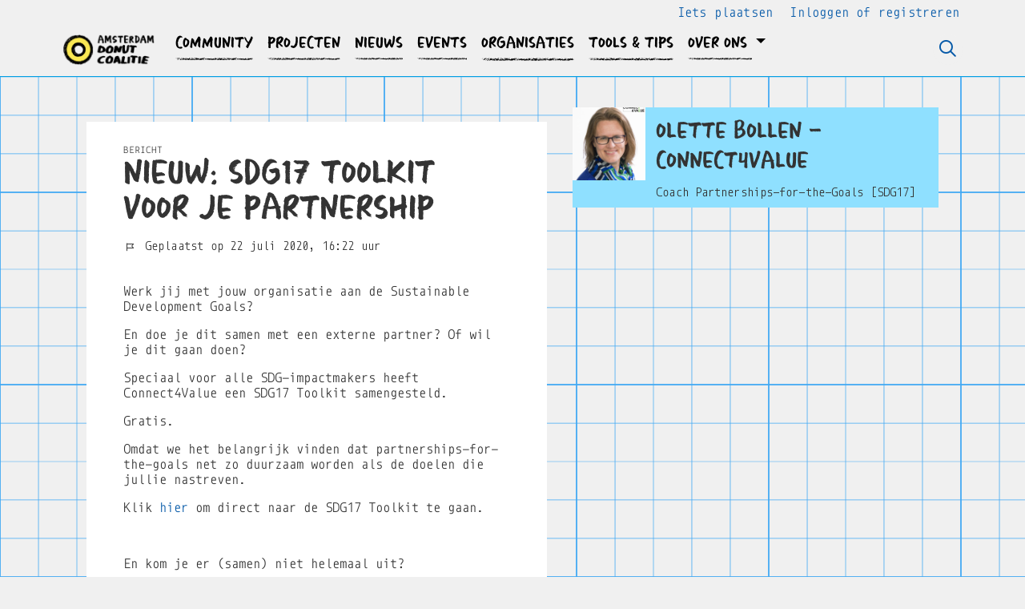

--- FILE ---
content_type: text/html;charset=utf-8
request_url: https://amsterdamdonutcoalitie.nl/message/48379/nieuw--sdg17-toolkit-voor-je-partnership
body_size: 5213
content:
	




	

 
			

 
<!DOCTYPE html> 



<html  lang="nl">
	<head>
								<title>NIEUW: SDG17 TOOLKIT VOOR JE PARTNERSHIP - Amsterdam Donut Coalitie</title>
		<meta charset="utf-8"> 
		<meta http-equiv="X-UA-Compatible" content="IE=edge"> 
		<meta name="viewport" content="width=device-width, initial-scale=1">
		

		
								
				
	

		
<meta property="og:title" content="NIEUW: SDG17 TOOLKIT VOOR JE PARTNERSHIP" />
<meta name="twitter:title" content="NIEUW: SDG17 TOOLKIT VOOR JE PARTNERSHIP" />
<meta property="og:site_name" content="amsterdamdonutcoalitie.nl" />
<meta property="og:type" content="article" />
<meta name="twitter:card" content="summary"/>
	<meta property="og:description" content="Amsterdam Donut Coalitie " />   
	<meta name="description" content="Amsterdam Donut Coalitie " />
	<meta name="keywords" content="amsterdamdonutcoalitie" />
	<meta property="og:image" content="https://amsterdamdonutcoalitie.nl/blobs/gebiedsplatform/98889/2021/28/amsterdamdonutcoalitie_logo_1.png" />
		    <meta property="og:image:width" content="266" />
	    <meta property="og:image:height" content="92" />
	
   <meta property="og:url" content="https://amsterdamdonutcoalitie.nl/message/48379/nieuw--sdg17-toolkit-voor-je-partnership"/>


		
		


	 		<link rel="icon" sizes="32x32" href="/networks/amsterdamdonutcoalitie/favicon/favicon32.png?v=6">
 	 	 		<link rel="icon" sizes="16x16" href="/networks/amsterdamdonutcoalitie/favicon/favicon16.png?v=6">
 	 	 		<link rel="apple-touch-icon" sizes="192x192" href="/networks/amsterdamdonutcoalitie/favicon/favicon.png?v=6">
 		<link rel="icon" sizes="192x192" href="/networks/amsterdamdonutcoalitie/favicon/favicon.png?v=6">
 	  	 		<link rel="icon" sizes="16x16" href="/networks/amsterdamdonutcoalitie/favicon/favicon16.png?v=6">
 	 	 		<link rel="icon" sizes="32x32" href="/networks/amsterdamdonutcoalitie/favicon/favicon32.png?v=6">
 	 			
					
				
					
				
				 		 <link rel="stylesheet" type="text/css" href="/web/css/generated.min.css?modified=1761252027524">
 <link rel="stylesheet" type="text/css" href="/networks/amsterdamdonutcoalitie/css/style.css?modified=1757779406000">
 <link rel="stylesheet" type="text/css" href="/webresources/font_awesome/fontawesome-pro-6.6.0-web/css/all.min.css">
 <link rel="stylesheet" type="text/css" href="/web/css/icon_input.css?modified=1712655743000">
	
						
		<script src="/webresources/5.0/js/cx.js?v=1"></script>
				
		
		
		
		
		
		 		 					
				
  <script src="/web/unitgroot/dialog/js/comment.js?modified=1756241100000"></script>
  <script src="/webresources/bootstrap/bootstrap-5.3.3/dist/js/bootstrap.bundle.min.js"></script>
  <script src="/web/js/ajax.js?modified=1755092862000"></script>
  <script src="/web/js/topmenu.js?modified=1759315745000"></script>
  <script src="/web/js/imageModal.js?modified=1758051526418"></script>
  <script src="/web/js/scrollToHash.js?modified=1755099891000"></script>
  <script src="/web/js/fontSize.js?modified=1755100479000"></script>
  <script src="/snippets/checkboxgroup.js?modified=1756243839000"></script>
  <script src="/web/save-the-planet/save-the-planet-button.js?modified=1757106683000"></script>
  <script src="/web/js/searchbox.js?modified=1755122241000"></script>
		
		<script>
			document.ready(function() {
				document.body.on("loadReplace.cx.ajax", function(){
					sessionStorage.setItem(window.location.pathname, $('.go_content-wrapper')[0].innerHTML);
				});
				storedPage = sessionStorage.getItem(window.location.pathname);
				if (storedPage) {
					var template = document.createElement('template'); // used to get elements from HTML string 
					template.innerHTML = storedPage;
					document.querySelector('.go_content-wrapper').innerHTML = template.content;
					template.remove();
				}
			});
		</script>
		
							
 



<script>
	var _paq = window._paq || [];
		
				_paq.push(["setDocumentTitle", document.domain + "/" + document.title]);
	_paq.push(['trackPageView']);
	_paq.push(['enableLinkTracking']);
	(function() {
		var u="https://analytics.crossmarx.nl/";
		_paq.push(['setTrackerUrl', u+'matomo.php']);
		_paq.push(['setSiteId', '3']);
		
						
		var d=document, g=d.createElement('script'), s=d.getElementsByTagName('script')[0];
		g.type='text/javascript'; g.async=true; g.defer=true; g.src=u+'matomo.js'; s.parentNode.insertBefore(g,s);
	})();
</script>

<noscript>
				<img src="https://analytics.crossmarx.nl/analytics/matomo/matomo.php?idsite=3&rec=1&url=https://amsterdamdonutcoalitie.nl/message/48379/nieuw--sdg17-toolkit-voor-je-partnership" style="border:0;" alt="" />
	</noscript>				
								<style>
			.cx_node .btn {
				display: inline-block;
			}
			.cx_btn-insertNodeAbove,
			.cx_btn-insertNodeBelow ,
			.cx_btn-insertChildNode {
				height: 25px!important;
			}
			
		</style>
	</head>

			
		
	
	<body class="" style="">
		
				<style>
			.go_skiplink {
				position: absolute;
				top: -10000px;
				left: 10px;
				z-index: 1000000;
			}
			.go_skiplink:focus {
				top: 10px;
			}
		</style>
		<a href="#go_content-wrapper" class="go_skiplink btn btn-lg btn-dark">
							Ga naar inhoud
					</a>
		
						
				
						
				
				<div class="go_pageWrapper group" cx-module="pagewrapper">
													

	
			
	
	
		
	 

<div class="top-wrapper go_no-hero fixed-top ">

	
	
		
			<nav class="go_topmenu">
			<div class="container-xl">
								
													



											<a class="go_topmenu-button go_topmenu-Iets_plaatsen" href="/plaatsen">Iets plaatsen</a>
																															<a class="go_topmenu-button go_topmenu-Inloggen_of_registreren" href="/aanmelden">Inloggen of registreren</a>
																		</div>
		</nav><!-- topmenu nav -->
	
		
		<nav class="navbar navbar-default navbar-expand-md hoofdmenu cx_menu go_hoofdmenu" cx-module="menu"> 		<div class="container-xl cx_menu-container">
																							<a class="navbar-brand cx_navbar-brand-logo go_logo" href="/">
					<img alt="Ga naar de homepage van Amsterdam Donut Coalitie" src="/blobs/gebiedsplatform/w250h250/98691/2021/28/amsterdamdonutcoalitie_logo_1.png" style="height:40.0px; width:116px; max-width:116px; overflow:hidden;">
				</a>
			
			<div class="ml-start d-flex d-md-none">
													<a href="#" class="go_open-search go_open-search-mobile open navbar-form" data-bs-toggle='tooltip' data-bs-placement="bottom" title="Waar ben je naar op zoek?">
						<i class="fa go_icon" aria-hidden="true"></i>
						<span class="sr-only">Zoeken</span>	
					</a>
								
								<button class="navbar-toggler" type="button" data-bs-toggle="collapse" data-bs-target="#go_hoofdmenu-nav" aria-controls="go_hoofdmenu-nav" aria-expanded="false" aria-label="Toggle navigation">
					<span class="navbar-toggler-icon"></span>
				</button>
			</div>
			
						
																			
				 																						
																				
				 																						
																				
				 																						
																				
				 																						
																				
				 																						
																				
				 																						
															 					
				 																						
									
																																					
			<div id="go_hoofdmenu-nav" class="navbar-collapse collapse">
				<ul class="navbar-nav">
					
					
	
		 									
		 		
		<li class=" nav-item cx_nav-item">
															
									<a class=" nav-link" role="button" href="/personen">
						
						<span class="cx_btn-label">Community</span>
											</a>
									</li>
	 									
		 		
		<li class=" nav-item cx_nav-item">
															
									<a class=" nav-link" role="button" href="/projecten">
						
						<span class="cx_btn-label">Projecten</span>
											</a>
									</li>
	 									
		 		
		<li class=" nav-item cx_nav-item">
															
									<a class=" nav-link" role="button" href="/berichten">
						
						<span class="cx_btn-label">Nieuws </span>
											</a>
									</li>
	 									
		 		
		<li class=" nav-item cx_nav-item">
															
									<a class=" nav-link" role="button" href="/activiteiten">
						
						<span class="cx_btn-label">Events </span>
											</a>
									</li>
	 									
		 		
		<li class=" nav-item cx_nav-item">
															
									<a class=" nav-link" role="button" href="/organisaties">
						
						<span class="cx_btn-label">Organisaties</span>
											</a>
									</li>
	 									
		 		
		<li class=" nav-item cx_nav-item">
															
									<a class=" nav-link" role="button" href="/tools-en-tips">
						
						<span class="cx_btn-label">Tools & Tips</span>
											</a>
									</li>
	 									
		 		
		<li class=" nav-item cx_nav-item dropdown">
							<a href="#" class=" nav-link dropdown-toggle" data-bs-toggle="dropdown" aria-haspopup="true" aria-expanded="false" role="button">
					 
					<span class="cx_btn-label">Over ons </span>
									</a> 
				<ul class="dropdown-menu">
						 									
		 		
		<li class="">
															
									<a class=" dropdown-item" role="button" href="/webpagina/1044">
						
						<span class="cx_btn-label">Over de Amsterdam Donut Coalitie </span>
											</a>
									</li>
	 									
		 		
		<li class="">
															
									<a class=" dropdown-item" role="button" href="/in-de-pers">
						
						<span class="cx_btn-label">In de pers</span>
											</a>
									</li>
	 									
		 		
		<li class="">
															
									<a class=" dropdown-item" role="button" href="/contact">
						
						<span class="cx_btn-label">Contact</span>
											</a>
									</li>
	 									
		 		
		<li class="">
															
									<a class=" dropdown-item" role="button" href="/FAQ">
						
						<span class="cx_btn-label">FAQ</span>
											</a>
									</li>
					</ul>
					</li>
	


				</ul>
			</div>
			
						
			<div class="ml-start d-none d-md-block">
				
								
													<a href="#" class="go_open-search open navbar-form float-start" data-bs-toggle='tooltip' data-bs-placement="bottom" title="Waar ben je naar op zoek?">
						<i class="fa go_icon" aria-hidden="true"></i>
						<span class="sr-only">Zoeken</span>	
					</a>
							</div>
			
		</div>
			</nav><!--einde hoofdmenu--> 
				<div class="container-fluid go_search-wrapper d-none">
			<div class="container">
				<i class="fa go_icon" aria-hidden="true"></i> 
				<form class="navbar-form " id="go_search-window" method="get" action="/zoeken"> 
															<div class="go_searchBar-wrapper">
						<label class="go_searchBar">
							<input id="go_search-input" type="text" placeholder="voer een zoekterm in" name="key"></input>
							<button type="submit" value="zoek">
																<i class="far fa-search"></i>
							</button>
						</label>
					</div>
				</form>
			</div>
		</div>
	</div>


							<div class="go_content-wrapper" id="go_content-wrapper">	
	
					
								 					
				<div class="content ">
					 															<!-- 2 -->
										
					
					
																<div class="container-xl cx_content cx_content-lg" cx-module="contentwrapper">
	<div class='cx_content-inner'>
		


<!-- allow roaming: false --> 

					
	


	









	

	<div class="go_sub-navigation-wrapper group">
																							
		
				
		
						
		



 

	 
				
				
		
						
			</div>
	
			
	
	


				
	
<div class="go_wall go_wall-wrapper go_wall-message">
	<div class="go_wall-card-container">
			<div class="card go_card go_wall-card">
		<article class="go_wall-card-content">
			<header class="go_wall-card-header">
				
									<div class="go_wall-card-category">
	 Bericht

</div>
					<h1>NIEUW: SDG17 TOOLKIT VOOR JE PARTNERSHIP</h1>
										<div class="go_card-meta-wrapper">
						
		<div class="go_card-meta-line">
			<i class="fa fa-flag-alt fa-1x"  aria-hidden="true"></i>
		<span>Geplaatst op 22 juli 2020, 16:22 uur</span>
	</div>
					</div>
							</header>
			<section class="go_wall-card-main-module-wrapper">
																											</section>
			<section class="go_wall-card-main-module-wrapper">
					<div class="go_wall-card-module">
		<div class="go_property">
					<p>Werk jij met jouw organisatie aan de Sustainable Development Goals?</p>
<p>En doe je dit samen met een externe partner? Of wil je dit gaan doen?</p>
<p>Speciaal voor alle SDG-impactmakers heeft Connect4Value een SDG17 Toolkit samengesteld.</p>
<p>Gratis.</p>
<p>Omdat we het belangrijk vinden dat partnerships-for-the-goals net zo duurzaam worden als de doelen die jullie nastreven.</p>
<p>Klik <a href="https://www.connect4value.nl/onze-diensten/online-tools/sdg17-toolkit/" target="_blank" rel="noopener">hier</a> om direct naar de SDG17 Toolkit te gaan.</p>
<p> </p>
<p>En kom je er (samen) niet helemaal uit?</p>
<p>Meld je dan aan voor een workshop of training.</p>
<p>Hierin gaan we met een van de tools aan de slag en kun je vragen stellen over jouw specifieke situatie.</p>
<p>Meer informatie of aanmelden kun je <a href="https://www.connect4value.nl/onze-diensten/training/workshop/" target="_blank" rel="noopener">hier</a>.</p>
		</div>
	</div>

			</section>
			<section class="go_wall-card-main-module-wrapper">
				
				
	

	
	
	

	<div class="go_main-image-wrapper">
					<div class="go_wall-card-module">
	<a href="#" class="go_main-image cx_open-image-modal" data-imageThumb="true" data-imageUrl="/engine/download/blob/gebiedsplatform/w1920h1024/99120/2020/30/SDG17_Toolkit3.png?app=gebiedsplatform&class=11482&id=11816&field=99120" >
				
									
					
			
			
			
				 <picture>
			<source media="(min-width:992px)" srcset="/engine/download/blob/gebiedsplatform/w602/99120/2020/30/SDG17_Toolkit3.png?app=gebiedsplatform&class=11482&id=11816&field=99120">

				<source media="(min-width:768px)" srcset="/engine/download/blob/gebiedsplatform/w540/99120/2020/30/SDG17_Toolkit3.png?app=gebiedsplatform&class=11482&id=11816&field=99120">

				<source media="(min-width:576px)" srcset="/engine/download/blob/gebiedsplatform/w540/99120/2020/30/SDG17_Toolkit3.png?app=gebiedsplatform&class=11482&id=11816&field=99120">

				<source media="(min-width:1px)" srcset="/engine/download/blob/gebiedsplatform/w350/99120/2020/30/SDG17_Toolkit3.png?app=gebiedsplatform&class=11482&id=11816&field=99120">

				<img src="/engine/download/blob/gebiedsplatform/99120/2020/30/SDG17_Toolkit3.png?app=gebiedsplatform&class=11482&id=11816&field=99120" alt="Illustration" loading="lazy"/>
	</picture>
	</a>
			<div>
			&nbsp; 		</div>
	</div>	
		</div>
								
				

		
																			</section>
			<footer class="go_contact-wrapper">
										<div class="go_card-meta-line">
			<i class="fa fa-globe fa-1x"  aria-hidden="true"></i>
		<span><a href='https://www.connect4value.nl' target='_blank'>https://www.connect4value.nl</a></span>
	</div>

							</footer>
		</article>
	</div>
	
			<div class="go_share-wrapper">
	Deel dit: 
		<a href="http://www.facebook.com/sharer.php?u=https://amsterdamdonutcoalitie.nl/message/48379/nieuw--sdg17-toolkit-voor-je-partnership" target="_blank" style="color:#4267B2;color:#555;">
		<i class="fab fa-facebook-square fa-2x" aria-hidden="true"></i>
		<span class="sr-only">Deel dit op Facebook</span>
	</a>
	<a href="https://x.com/intent/tweet?url=https://amsterdamdonutcoalitie.nl/message/48379/nieuw--sdg17-toolkit-voor-je-partnership" target="_blank" style="color:#1DA1F2;color:#555">
		<i class="fab fa-twitter-square fa-2x" aria-hidden="true"></i>
		<span class="sr-only">Deel dit op X</span>
	</a>
	<a href="https://www.linkedin.com/shareArticle?url=https://amsterdamdonutcoalitie.nl/message/48379/nieuw--sdg17-toolkit-voor-je-partnership" target="_blank" style="color:#0a66c2;color:#555">
		<i class="fab fa-linkedin fa-2x" aria-hidden="true"></i>
		<span class="sr-only">Deel dit op Linkedin</span>
	</a>
	<a href="https://api.whatsapp.com/send?text=https://amsterdamdonutcoalitie.nl/message/48379/nieuw--sdg17-toolkit-voor-je-partnership" target="_blank" style="color:#25d366;color:#555">
		<i class="fab fa-whatsapp-square fa-2x" aria-hidden="true"></i>
		<span class="sr-only">Deel dit op Whatsapp</span>
	</a>
</div>

	
			






   


	
	

	

<div id="comments" class="card go_card go_comments-wrapper">
				<div class="go_wall-module-title">
		Nog geen reacties
			</div>
	 				<div class="go_comment-link-wrapper">
			
			<a href="/web/unitgroot/dialog/aanmelden.vm">Wil je reageren? Meld je dan aan.</a>
		</div>
	</div>
	
	</div>
			<div class="go_wall-relations-wrapper">
						
							

	

				
		 
 
 
 
 
 
 
 
 
 
 
 
 
 
 
 
 
 
															<h2 class="go_network-category-title">
				Afzender
			</h2>
					
			










	



	
	



	


		



					
						
						
															
			
			



			
	



	

	






		





 
















	<div id="cxs_1" class="row cx_paragraph cx_grid-row cx_paragraph-wrapper go_network-category-wrapper" >		
		<div class="cx_grid-col" >
						 			
					





 
















	<div id="cxs_2" class="row cx_grid-row cx_paragraph-wrapper" >		
		<div class="cx_grid-col" >
						 						<a class="card cx_paragraph cx_card go_card go_card-no-border go_card-person ---$nextCheckDate" href="/engine?service=classmanager:9308&cmd=open&id=67628&source=recordmanager:9329/48379" >
					   				
				<div class="card-body">
			
					


<div class="cx_template cx_template-image-left">
							<div class="cx_template-image-wrapper">
		<picture>
										<img src="/blobs/gebiedsplatform/w388h388-cropped/72130/2020/40/foto_-vierkant_-verkleind___logo2.png" alt="" loading="lazy">
					</picture>
	</div>

				
			<div class="cx_template-content-wrapper">
						<div class="go_card-title-wrapper">
			Olette Bollen - Connect4Value
					</div>
					
		
								
			<div class="go_card-line1">Coach Partnerships-for-the-Goals [SDG17]</div>
			
		
		</div>
		
	</div> 

	
		</div>
	
		</a>
	
			 		
					</div>
	</div>

 

		

					</div>
	</div>


							
		
		
		
	
		
	
		</div>
	</div>

	</div>
</div> 
									</div> 			</div> 			
			
	


 	
<div class="container">
	<div class="row yellow nieuwsbrief-banner">
		<div class="col-xs col-lg-4 nieuwsbrief-form-wrapper">
			<h2>NIEUWSBRIEF</h2>
			<form action="/form/newsletter/submitStep1.vm">
				<input type="text" name="email" placeholder="jouw email">
			</form>
		</div>
		<div class="col-xs col-lg-6 nieuwsbrief-link-wrapper">
			<a href="/FAQ">Faq</a> |
			<a href="/contact">Contact</a> |
			<a href="/privacy-local">Privacy Statement</a> |
			<a href="/huisregels">Huisregels</a>
		</div>
		<div class="col-xs col-lg-2 socials-wrapper">
			<a href="https://www.instagram.com/amsterdamdonutcoalitie/" target="_blank"><i class="fab fa-instagram"></i></a>
			<a href="https://www.linkedin.com/company/amsterdam-donut-coalitie/?viewAsMember=true" target="_blank"><i class="fab fa-linkedin-in"></i></a>
					</div>
	</div>
</div>			
		</div> 		
							<div class="go_overlay-search d-none"></div><!-- overlay -->
				
		
			</body>
</html>



--- FILE ---
content_type: text/css
request_url: https://amsterdamdonutcoalitie.nl/networks/amsterdamdonutcoalitie/css/style.css?modified=1757779406000
body_size: 6132
content:
/*@import url('https://fonts.googleapis.com/css?family=Muli:300,400,700&display=swap');
@import url('https://fonts.googleapis.com/css?family=Lato:900&display=swap');*/

@font-face {
font-family: 'Ann Marker';
font-style: normal;
font-weight: normal;
src: local('/networks/amsterdamdonutcoalitie/fonts/Ann_Marker'), url('/networks/amsterdamdonutcoalitie/fonts/Ann_Marker.ttf') format('woff');
}

@font-face {
font-family: 'Big Fat Marker';
font-style: normal;
font-weight: normal;
src: local('/networks/amsterdamdonutcoalitie/fonts/Big_Fat_Marker'), url('/networks/amsterdamdonutcoalitie/fonts/Big_Fat_Marker.ttf') format('woff');
}

/*@font-face {
font-family: 'DonutMarker';
font-style: normal;
font-weight: normal;
src: local('/networks/amsterdamdonutcoalitie/fonts/Spydole-Llvn'), url('/networks/amsterdamdonutcoalitie/fonts/Spydole-Llvn.ttf') format('woff');
}  

*/

@font-face {
font-family: 'Monoid Bold';
font-style: normal;
font-weight: normal;
src: local('/networks/amsterdamdonutcoalitie/fonts/Monoid-Bold'), url('/networks/amsterdamdonutcoalitie/fonts/Monoid-Bold.ttf') format('woff');
}

@font-face {
font-family: 'Monoid';
font-style: normal;
font-weight: normal;
src: local('/networks/amsterdamdonutcoalitie/fonts/Monoid-Regular'), url('/networks/amsterdamdonutcoalitie/fonts/Monoid-Regular.ttf') format('woff');
}

@font-face {
font-family: 'DonutMarker';
font-style: normal;
font-weight: normal;
src: local('/networks/amsterdamdonutcoalitie/fonts/DonutMarker'), url('/networks/amsterdamdonutcoalitie/fonts/DonutMarker.otf') format('woff');
}


body {
	font-family: 'Monoid', sans-serif;	
	/*background-image: url("/networks/amsterdamdonutcoalitie/images/adc-bg.svg");*/
	background-image: url("/networks/amsterdamdonutcoalitie/images/adc-bg-v2.svg");
	background-repeat: repeat;
	background-size: 240px 240px;
	background-color: #f0f0f0;
	font-size: .8rem;
	/*background-attachment: fixed;*/
}

.strip-name-wrapper{
		font-family: 'Monoid', sans-serif;	
}

.content{
	font-size: 13px;
	}
	
h1, h3, h4, h6, .go_row-title, .netwerktitel, .go_section-title{
	font-family: 'Big Fat Marker', sans-serif;
	font-weight: 900;
	}

h1{
	line-height: 1.8em;
	font-size: 2.2em;
	}

button.navbar-toggler{
	outline : 0 ;
	}

.adc_row-with-padding a{
	text-decoration: underline;
	}
	
.go_list-header{
	border-radius: 0;
	position: relative;
	margin-bottom: 2rem;
	}

.go_list-header-text-wrapper{
	background-color:#fae853;
	padding: .7rem 1rem 0 1rem;
	width: 50%;
	display: table;
	z-index: 100;
	position: absolute;
	bottom: 1.5rem;
	right: 1.5rem;
	font-size: 92%;
	/*line-height: 136%;*/
	}

.go_page-project .go_list-header-text-wrapper{
	width: 30%;
	}
	
.go_list-header-text-wrapper .btn-primary{
	margin: 0 0 .9rem 0;
	float: left !important;
	}

.go_list-header-text-wrapper p{
	margin-bottom: .5rem;
	}

.go_list-header-text-wrapper h1{
	font-size: 1.7rem;
	margin-bottom: 0.3em;
	}

.go_content-header p{
	margin-bottom: 0;
	}

.go_content-header .go_list-header .go_gebiedsplan-btn{
	float:left !important;
	}

.go_content-header .go_list-header h1{
	margin-bottom: 1rem;
	}

.go_hoofdmenu-offset .go_logo, .go_pageWrapper:not(.pageWrapperLargeLogo) .go_logo, .cx_nav_collapsed .go_logo{
	border: none;
	}

.cx_menu{
	border-bottom: none;
	}

.navbar-default .navbar-brand:hover, .navbar-default .navbar-brand:focus, .navbar-default .navbar-brand:active{
	background: transparent;
	}
	
.go_block-title{
	line-height: 2.5rem;
	font-size: 1.25rem;
	}
	
.go_row-title{
	font-size: 1.33rem;
	}

.go_row{
	padding: 47px 0 0 0;
	}

.adc_row-with-padding{
	margin-bottom: 1.5rem;
	padding-top: 1.4rem;
	}

.adc_row-with-padding .go_row-title{
	text-align: left !important;
	position: relative;
	margin-bottom: 2.1rem;
	}

.adc_row-with-padding .go_row-title:after{
	position: absolute;
	content:"";
	bottom: -1.3rem;
	left: 0;
	width: 100%;
	height: 6px;
	background-image:url("/networks/amsterdamdonutcoalitie/images/header-card-underline.svg");
	background-repeat: repeat-x;
	}
	
.go_strip:hover{
	box-shadow: none;
	background-color:#fae853;
	}
	
.go_section-title{
	text-align: left !important;
	margin: 1rem 0 2rem;
	}

/* faq */

.cx_grid-row-equalHeight > .cx_card{
	height: 100%;
	}
	
.go_faq{
	background-color: transparent;
	border: none;
	}
	
.card-header:first-child{
	border-radius: 0;
	}

.card-header{
	background-color: white;
}

.card-header:hover{
	background-color: #fae853;
}

.cx_card.cx_card-collapse{
	border-radius: 0;
	border: none;
	}
	
.yellow{
	background-color:#fae853;
	}

.blue{
	background-color: #8fe0ff;
	}

.go_card .card-body:hover{
	/*background-color: #fae853;*/
	}

.go_card.go_card-person .cx_template-image-top{
	margin-top: 0;
	}
	
.go_card h2, .go_strip h5, .go_card-small h2,  .go_go-section-faq h2, .nieuwsbrief-banner h2, .go_card-title-wrapper {
	font-family: 'DonutMarker';
	font-size: 1.9rem;
	line-height: 1.9rem;
	font-weight: 500;
	position: relative;
	padding-bottom: .8rem;
	margin-bottom: .8rem;
	margin-top: 0;
	}

.go_card .go_source-name-wrapper{
	font-family: 'DonutMarker';
	font-size: 1rem;
	}

.go_card .cx_template-image-wrapper img{
	border-radius: 0;
	}
	
.go_row.Events .go_card-activity-wrapper .go_card-meta-wrapper{
	margin-bottom: 0;
	}

.go_card-meta-line{
	line-height: 1.4rem;
}

.adc_field-tools h2{
	font-family: 'DonutMarker';
	font-size: 3.2rem;
	line-height: 2.8rem;
	}

.adc_join h2{
	font-family: 'DonutMarker';
	font-size: 4.2rem;
	line-height: 3.2rem;
	}

.go_card h2:after, .go_strip h5:after{
	position: absolute;
	content:"";
	bottom: -1px;
	left: -7px;
	width: 100%;
	height: 4px;
	background-image:url("/networks/amsterdamdonutcoalitie/images/header-card-underline.svg");
	background-size: cover;
	}

.go_card.go_card-person .cx_template-image-top .cx_template-image-wrapper img, .go_card-with-border img{
	border-radius: 0;
	width: 100%
	}

.row .go_card:nth-child(5n){
	margin-top: .34rem;
	margin-bottom: -.03rem;
	}

.card-body .fa{
	margin-right: 0;
	}

.go_card.card, .go_card-small.card{
	border-radius: 0;
	}

/*.go_card-small.card{
	border: 1px solid #333;
	}
*/	

.go_card-small.card:hover{
	background-color:#fae853;
	}
	
.go_card-small .cx_template-image-left .cx_template-content-wrapper h2{
	font-size: 1.2rem;
	}

.go_card-small .cx_template-image-left .cx_template-image-wrapper{
	width: 60px;
	}

.go_card-small .cx_template-image-left .cx_template-content-wrapper{
	width: calc(100% - 60px - 15px);
	}

.go_card .go_source-wrapper .col-12{
	margin-left: -.16rem;
	}
	
.card-body .go_profile-pic-wrapper, .card-body .go_profile-pic-wrapper img{
	border-radius: 0;
	}

.go_strip .go_card-meta-wrapper{
	margin-top: 1.2rem;
}

.go_strip, .strip-pic-wrapper img{
	border-radius: 0;
	}

.go_card-person-wrapper .go_card-person .card-body{
	/*border: 1px solid #333;*/
}

.go_card-person-wrapper .go_card-person a.card-body:hover{
	/*border: 1px solid #8fe0ff;*/
	background-color:#8fe0ff;
}

.go_card-project-wrapper .go_card-project .card-body{
	/*border: 1px solid #333;*/
	}

.go_card-project-wrapper .go_card-project a.card-body:hover, a.go_card:hover{
	background-color:#fae853;
	}

.go_card .go_source-profile-pic-wrapper, .go_source-name-wrapper{
	display: none;
}

.go_card .strip-name-wrapper{
	padding-top: 1.8rem;
	}

.go_card .go_source-wrapper .col-12{
	margin-bottom: 1rem;
}

.go_result-wrapper .go_card-with-source .cx_template-image-top .go_source-wrapper{
	margin-bottom: 1.8rem;
}


.datumkiezer{
	margin-left: 0;
	background: white;
	border: 1px solid black;
	padding: .4rem;
	width: 100%;
	}

.go_strip .go_profile-pic-wrapper{
	display: none;
	}

/* relations */

.go_wall-relations-wrapper{
	padding-bottom: 2rem;
	margin-top: -3rem;
	}

.netwerktitel:first-of-type{
	padding-top: 0;
	}

.netwerktitel-wrapper{
	position: relative;
	font-size: .8rem;
	line-height: 1.7rem;
	font-weight: 200;
	padding-bottom: 2.4rem;
	padding-top: 1.2rem;
	background: white;
	margin-top: 1rem;
	}

.netwerktitel, .go_netwerktitel{
	line-height: 2rem;
	}
	
/*.netwerktitel-wrapper:after{
	position: absolute;
	content:"";
	bottom: 1.2rem;
	left: 3px;
	width: 100%;
	height: 4px;
	background-image:url("/networks/amsterdamdonutcoalitie/images/header-card-underline.svg");
	background-size: cover;
	}
*/


.go_wall-relations-wrapper .go_card-small.card{
	padding: .7rem;
	}

.go_wall-relations-wrapper .go_card{
	border: none;
	}

.go_wall-relations-wrapper .go_card h2{
	margin-bottom: .5rem;
	padding-bottom: 0;
	}

.go_wall-relations-wrapper .go_card h2:after{
	display: none;
	}

.go_wall-relations-wrapper .row .go_card:first-of-type{
	margin-top: 0;
	}	

.go_wall-relations-wrapper .go_card.go_card-person .cx_template-image-wrapper img{
	border-radius: 0;
	}
	
.go_wall-relations-wrapper .row .go_card:nth-child(5n){
	margin-top: 0;
	margin-bottom: 0;
	}

.card.go_card-small:hover{
	color: black;
	}

.go_wall-relations-wrapper .card .cx_template-image-left .go_card-meta-wrapper{
	margin-top: 0;
	}
	
.go_wall-relations-wrapper .go_card-person:first-of-type.card{
	background-color: #8fe0ff;
	/*background-color: #fae853; */
	}

.go_wall-relations-wrapper .go_card-person-wrapper .go_card-person .card-body:hover{
	background-color:#92dd5a;
	}

.go_wall-relations-wrapper .go_card-project{
	background-color:#fae853;
	}

.go_wall-relations-wrapper .go_card-project-wrapper a.go_card-project .card-body:hover{
	background-color:#92dd5a;
	/*green*/
	}

.go_wall-relations-wrapper .go_card .cx_template-image-left .cx_template-content-wrapper h2{
	font-size: 1.8rem;
	margin: .5rem 0 1rem 0;
	}

.go_wall-relations-wrapper .go_card .cx_template-image-left .cx_template-content-wrapper h2:after{
	left: -1.2rem;
	}

.netwerktitel-wrapper + .go_card  {
	position: relative;
	}

/*.netwerktitel-wrapper + .go_card:before {
	position: absolute;
	content:"";
	top: 0;
	left: -1px;
	width: 100%;
	height: 4px;
	background-image:url("/networks/amsterdamdonutcoalitie/images/header-card-underline.svg");
	background-size: cover;
	z-index: 21;
	}
*/

/*.relations a:hover{
	position: relative;
	}
*/	
/*.relations a.go_card:after, .relations a.go_card:hover:after{*/

/* probleem met overerving uit gebiedonline.scss */
/*.relations .cx_grid-col .go_card.card:after, .relations .cx_grid-col .go_card.card:hover:after{
	position: absolute;
	content:"";
	bottom: 0;
	left: -1px;
	width: 100%;
	height: 4px;
	background-image:url("/networks/amsterdamdonutcoalitie/images/header-card-underline.svg");
	z-index: 1;
	}
*/

.go_wall-relations-wrapper .go_card .card-body:hover{
	border: none;
	}

.go_wall-relations-wrapper .go_card-person-wrapper .go_card-person .card-body{
	border: none;
}

.go_wall-relations-wrapper .go_card-person-wrapper a.go_card-person .card-body:hover{
	border: none;
	/*background-color:#fae853;*/
}

.go_wall-relations-wrapper .go_card-person-wrapper .go_card-small.go_card-person:hover{
	/*border: 1px solid #333;*/
	/*background-color:#fae853;*/
	}

/* unit groot */

.go_wall-wrapper{
	padding: 1.6rem;
	margin-bottom: 2rem;
	}

.go_wall-wrapper .go_card-no-border-wrapper .go_card .cx_template-content-wrapper{
	padding: .8rem 0 0 .8rem;
	}

h1{
	font-family: 'DonutMarker';
	font-size: 2.8rem;
	line-height: 1;
	font-weight: 500;
	margin-bottom: 1rem;
	word-break: break-word;
	}

.go_wall-card{
	padding-top: 1.5rem;
	}

.go_wall-card-header{
	margin-bottom: 1.5rem;
	}

/*
.unit-groot-top > span{
	background: none;
	color: #333;
	font-family: 'DonutMarker';
	font-size: .9rem;
	padding: 0 0 0 0;
	font-weight: 300;
	text-align: left;
	}
*/

.go_wall-wrapper .go_card-person .cx_template-image-top .cx_template-image-wrapper{
	width: 100%;
	border-radius: 0;
	padding-top: 0;
	margin-top: 0;
	}

.go_wall-wrapper .go_card-person .cx_template-image-top .cx_template-image-wrapper img{
	position: inherit;
	top: 0;
	}

.go_wall-wrapper .go_card-person .cx_template-image-top h1, .go_wall-wrapper .go_card-person .cx_template-image-top .type,
.go_wall-wrapper .go_card-organization .cx_template-image-top h1, .go_wall-wrapper .go_card-organization .cx_template-image-top .type{
	text-align: left;
	}

.go_wall-wrapper .go_card-organization .cx_template-image-top .cx_template-image-wrapper{
	width: 100%;
	margin-top: 0;
	}

.go_wall-wrapper .go_card-organization .cx_template-image-top .cx_template-image-wrapper img{
	border-radius: 0;
	height: auto;
}
/*
.unit-groot-persoon .go_add-image-wrapper{
	width: 100%;
	}
*/
.go_wall-person .go_wall-card.go_card .cx_template-image-wrapper img{
	border-radius: 0;
	}

.unit-groot .go_add-image-wrapper, .unit-groot .go_add-image-wrapper img{
	width: 100%;
	}

.unit-groot-persoon img{
	width: 100%;
	}

.go_wall .go_contact-wrapper{
	margin-left: 0;
	/* padding: .5rem 0 1.5rem 7%; */
}

.go_wall .go_add-image-wrapper{
	margin: 0rem 5px 0;
}

.go_wall-persoon .go_wall-card.go_card .cx_template-image-wrapper{
	margin-bottom: 1.5rem;
	}

.go_wall-persoon .go_wall-card.go_card .cx_template-image-wrapper img{
	border-radius: 0;
	}

.go_add-image-wrapper img{
	margin-bottom: 0;
	}

.go_comments-wrapper{
	margin: 2rem 1rem;
	}

.go_thumb-slider{
	margin-top: 1rem;
}

.go_wall-message{
	font-size: 100%;
	}
	
.go_wall-content-wrapper{
	padding: 1.6rem;
	}
.go_wall .go_source-wrapper{
	margin-top: .5rem;
	}

.go_wall-header-wrapper, .go_wall .go_wall-text-wrapper, .go_wall .go_wall-more-wrapper{
	padding: 0 0;
	border-top: none;
	}

.go_wall-meta-line .fa{
	width: auto;
	margin-left: 0;
	margin-right: .6rem;
	}

footer .menuwrapper{
	/*border: 1px solid #333;*/
	}
	
.go_container .btn, .go_container .btn-primary, .go_list-header-text-wrapper .btn-primary, .go_container .go_add_content_button, .go_sub-navigation-wrapper .btn-primary, .go_gebiedsplan-btn, 
.go_wall-relations-wrapper .go_add_content_button, .go_wall-relations-button-wrapper .btn-primary, .go_wall-relations-button-wrapper .btn-secondary{
	background: url("/networks/amsterdamdonutcoalitie/images/omcirkel-button-breed.png");
	background-repeat: no-repeat;
	color: black;
	border: none;
	background-size: 100% 100%;
	background-color: transparent;
	box-shadow: none;
	padding: .7rem 1rem;
	margin: 1rem 1rem 1.3rem 0;
	text-decoration: none;
	display: inline-block;
	}

.go_container .btn:hover, .go_container .btn-primary:hover, .go_container .go_add_content_button:hover, .go_container .btn:focus, .go_container .btn-primary:focus,
.go_container .btn:active, .go_container .btn-primary:active, .go_sub-navigation-wrapper .btn-primary:hover, .go_sub-navigation-wrapper .btn-primary:active, .go_gebiedsplan-btn:hover, 
.go_wall-relations-wrapper .go_add_content_button:hover, .go_wall-relations-wrapper .go_add_content_button:active{
	color: black;
	border: none;
	background-color: transparent;
	box-shadow: none;
	}

.go_wall-relations-wrapper .go_add_content_button, .go_wall-relations-wrapper .go_gebiedsplan-btn{
	/*float: left;*/
	display: inline-block;
	background: url("/networks/amsterdamdonutcoalitie/images/omcirkel-button-breed.png");
	background-size: 100% 100%;
	padding: 1.2rem 1.4rem;
	background-repeat: no-repeat;
	}

.go_wall-relations-wrapper .go_gebiedsplan-btn{
	padding: .9rem 1rem;
	}

.go_container .cx_btn, .go_container .cx_btn:hover{
	background: none;
}
	
.go_hoofdmenu{
	font-family: 'DonutMarker';
	font-size: 1.3rem;
	font-weight: 300;
	background: none;
	background-color: #f0f0f0;
	border-bottom: 1px solid #009ee2;
	}

.go_hoofdmenu a.navbar-brand{
	background-color: transparent;
	}

a.navbar-brand:after{
	display: none;
	}
	
.go_hoofdmenu a{
	position: relative;
	background-color: #f0f0f0;
	}
	
.go_topmenu{
	/*background: #f0f0f0;*/
	height: 28px;
	background-color: #f0f0f0;
	}

.go_topmenu a{
	border-bottom: 2px dotted;
}

.go_container .cx_menu .navbar-light .navbar-nav .nav-link:hover{
	color: white;
	text-decoration: underline;
	}
	
.go_hoofdmenu .navbar-nav .nav-link{
	color: black;
	position: relative;
	margin-bottom: 1rem;
	padding-left: .6rem;
	padding-right: .6rem;
	}
	
.go_hoofdmenu .navbar-nav .nav-link:hover{
	color: #009fdf;
	}

.go_hoofdmenu .navbar-nav .nav-link .cx_btn-label{
	position: relative;
	}

.go_hoofdmenu .navbar-nav .nav-link .cx_btn-label:after{
	position: absolute;
	content:"";
	bottom: -12px;
	left: 0;
	width: 100%;
	height: 5px;
	background-image: url("/networks/amsterdamdonutcoalitie/images/menu-item-underline.svg");
	background-size: cover;
	background-repeat: no-repeat;
	}

.go_hoofdmenu .navbar-nav .nav-link .cx_btn-label:hover:after{
	background-image: url("/networks/amsterdamdonutcoalitie/images/menu-item-underline-hover.svg");
	}
	
.go_webpage-controls .btn{
	color: white;
	}

.navbar-light .navbar-toggler{
	border: none;
	}

/* de border-radius van de knoppen in het cms / backend */
	.btn{
		border-radius: 0;
		}
	
.narrowcasting{
	border:2px red solid !important;
	}

.go_hoofdmenu.cx_nav_collapsed .navbar-nav > li > a, .go_hoofdmenu.cx_nav_collapsed .navbar-nav > li > a:hover, .go_hoofdmenu.cx_nav_collapsed .navbar-nav > li > a.go_hoofdmenu-button-aangeklikt{
	line-height: 1.6em;
	border-bottom: none;
	}




/* filters */

.go_result-header{
	margin-bottom: 1.53rem;
	}
	
.go_result-count{
	margin-bottom: 1rem;
	}

.go_result-sort{
	margin-top: 8px;
	}

.filter-aanhef{
	min-height: 3.2rem;
	}
	
.filter-aanhef h4{
	font-size: .8rem ;
	}

.form-control:placeholder{
	color: #333;
}

.go_result-header .form-control, .go_filter-wrapper .form-control{
	border: 1px solid #333;
	color: #333;
	border-radius: 0;
	}

.filter-top input[type="submit"]{
	border: 1px solid #333;
	background-color: black;
	color: #333;
	border-radius: 0;
	}

.meer-resultaten, .cx_card.cx_paragraph-meer-resultaten, .cx_card.meer-resultaten, .cx_card.more-results{
	font-family: 'DonutMarker';
	font-size: 1.7rem;
	font-weight: 300;
	background-color: transparent;
	border: none;
	background-image: url("/networks/amsterdamdonutcoalitie/images/arrow-down.svg");
	background-repeat: no-repeat;
	background-position: top center;
	background-size: 6rem;
	padding-top: 1rem;
	text-align: center;
	color: #009ee2;
	margin-top: 3rem;
	}
	
.more-results-wrapper i{
	display: none;
	}

/* HERO HOMEPAGE */

.adc_yellow-field-wrapper{
    background-color: #fae853;
    padding: 1rem;
	}

.adc_yellow-field-wrapper h1{
    position: relative;
    padding-bottom: 1rem;
    /*line-height: 1.6;*/
	}

.adc_yellow-field-wrapper h1:after{
     position: absolute;
    content: "";
    width: 100%;
    height: 4px;
    bottom: 0;
    left: 0;
    background-image: url("/networks/amsterdamdonutcoalitie/images/header-big-underline.svg");
    background-size: 100%;
    background-repeat: no-repeat;
    }

.adc_yellow-field-wrapper p{
	margin: 1rem;
	}

.adc_yellow-field-wrapper a{
	text-decoration: underline;
	}
	
.adc_video-wrapper{
    margin-top: 1.7rem;
    }

.adc_video-wrapper-subscript {
	background: white;
	font-weight: 600;
	padding: .6rem;
	}
 

.adc_stats-wrapper{
    text-align: center;
    margin: 1rem auto 0 auto;
    }

.adc_stats-wrapper a{
	display: inline-block;
	color: black;
	width: 100%;
	text-decoration: none;
	}

.adc_number-wrapper{
    background-repeat: no-repeat;
    background-size: 100%;
    font-size: 2.2rem;
    line-height: 9.2rem;
    height: 9rem;
    font-weight: 400;
    font-family: 'Ann Marker';
    width: 100%;
    background-image: url("/networks/amsterdamdonutcoalitie/images/number-wrapper-bg-1.svg");
    }

.adc_stats-wrapper > div:nth-of-type(1) .adc_number-wrapper{
    background-image: url("/networks/amsterdamdonutcoalitie/images/number-wrapper-bg-1.svg");
    
    }

.adc_stats-wrapper > div:nth-of-type(2) .adc_number-wrapper{
    background-image: url("/networks/amsterdamdonutcoalitie/images/number-wrapper-bg-2.svg");
    }
    
.adc_stats-wrapper >div:nth-of-type(3) .adc_number-wrapper{
    background-image: url("/networks/amsterdamdonutcoalitie/images/number-wrapper-bg-3.svg");
    }
    
.adc_stats-wrapper > div:nth-of-type(4) .adc_number-wrapper{
    background-image: url("/networks/amsterdamdonutcoalitie/images/number-wrapper-bg-4.svg");
    }

.adc_stats-cat{
    line-height: 1.4;
    font-weight: bold;
}

.hero-pic-wrapper{
	margin-bottom: 1rem;
	}

.adc_check-button-wrapper{
    background: white;
    padding: .7rem;
    margin-top: 3rem;
    display: -webkit-flex; /* Safari */
	display: flex;
    }

.adc_check-button-wrapper h2{
	font-family: 'DonutMarker';
	font-size: 2.7rem;
	line-height: .5;
	margin-bottom: .6rem;
	}
	
a .adc_check-button-wrapper{
    color: black;
    text-decoration: none;
    }

 .adc_check-button-wrapper:hover{
    color: black;
    text-decoration: none;
    background: #fae853;
    }
        
.adc_blue-field-button{
	font-family: 'Ann Marker';
    font-size: 1.57rem;
    line-height: 1.13;
    font-weight: 300;
    padding: .5rem 0 0 .5rem;
    background-color: #8fe0ff;
    background-image: url("/networks/amsterdamdonutcoalitie/images/arrow-right.svg");
    background-repeat: no-repeat;
    background-size: 51%;
    background-position: 40% 86%;
    height: 100%;   
	}
	
/*.adc_bb-wrapper .col-4	{
    order: 1;
    -webkit-order: 1;
    }
   
   .adc_bb-wrapper .col-8	{
    order: 2;
    -webkit-order: 2;
    }
*/




.bg-blue{
    background-color: #8fe0ff;
}
.bg-yellow{
    background-color: #fae853;
}


/* letsgo-wrapper / join-wrapper*/

.adc_lets-go-wrapper, .adc_join-wrapper{
    padding: 1rem 1.6rem;
    margin-left: 0;
    margin-right: 0;
}

a .adc_lets-go-wrapper, a .adc_join-wrapper{
    color: black;
	}

a:hover .adc_lets-go-wrapper, a:hover .adc_join-wrapper{
    color: black;
    text-decoration: none;
    background: #92dd5a;
	}

/* join-wrapper */

.adc_join-wrapper{
    padding: 1.6rem;
}

.adc_join{
    position: relative;
    height: 12rem;
    width: 12rem;
    padding: 1.3rem;
    float: right;
    }

.adc_lets-go-wrapper h1, .adc_join-wrapper h1{
	line-height: 3.3rem;
	font-size: 2.8em;
	font-weight: 200;
	}

.adc_field-tools{
    position: relative;
    height: 13rem;
    width: 13rem;
    padding: .9rem 1.2rem;
    }

.adc_field-tools:after{
    position: absolute;
    content: "";
    top: 55%;
    right: -10rem;
    background-image: url("/networks/amsterdamdonutcoalitie/images/curved-arrow-right.svg");
    background-repeat: no-repeat;
    background-size: 100%;
    width: 260px;
    height: 110px;
}

.adc_lets-go-wrapper p{
    padding: 1rem 0 2rem;
    position: relative;
    }

.adc_lets-go-wrapper p:after{
    position: absolute;
    content: "";
    width: 100%;
    height: 4px;
    bottom: 0;
    left: 0;
    background-image: url("/networks/amsterdamdonutcoalitie/images/header-big-underline.svg");
    background-size: 140% ;
    background-repeat: no-repeat;
    }

/* thema-bar */

a .adc_theme-wrapper, .adc_theme-wrapper a{
	color: black;
	}
	
.adc_theme-wrapper{
    background-color: #8fe0ff;
    border: 1px solid #8fe0ff;
    max-width: 14rem;
    margin: 0 auto 1rem;
    height: 100%;
    }

.adc_theme-icon-wrapper{
    background-color: white;
    background-repeat: no-repeat;
    background-size: 8rem;
    background-position: center;
    width: 100%;
    height: 13rem;
    }

.theme-places .adc_theme-icon-wrapper{
    background-image: url("/networks/amsterdamdonutcoalitie/images/place-icon.svg");
    }
.theme-education .adc_theme-icon-wrapper{
    background-image: url("/networks/amsterdamdonutcoalitie/images/education-icon.svg");
    }
.theme-art .adc_theme-icon-wrapper{
    background-image: url("/networks/amsterdamdonutcoalitie/images/art-icon.svg");
    }
.theme-government .adc_theme-icon-wrapper{
    background-image: url("/networks/amsterdamdonutcoalitie/images/government-icon.svg");
    }
.theme-companies .adc_theme-icon-wrapper{
    background-image: url("/networks/amsterdamdonutcoalitie/images/companies-icon.svg");
    background-size: 10rem;
    }

.adc_theme-wrapper .adc_theme-title-wrapper{
    height: 4.5rem;
    margin-top: 1rem;
    text-align: center;
    font-size: 2.2rem;
    font-family: 'DonutMarker';
    line-height: 1.9rem;
    position: relative;
    }
   
.adc_theme-wrapper .adc_theme-title-wrapper:after{
	     position: absolute;
    content: "";
    bottom: -1px;
    left: 9px;
    width: calc(100% - 21px);
    height: 4px;
    background-image: url("/networks/amsterdamdonutcoalitie/images/header-card-underline.svg");
    background-size: cover;
  	
   }

.adc_theme-wrapper .adc_theme-sub-title-wrapper{
    padding: .6rem .6rem 0 .6rem;
    font-size: 90%;
    line-height: 1.4;
    }

.Nieuwe_personen a, .go_row a {
	color: black;
	}
	
.Nieuwe_personen .go_row-title{
	max-width: 300px;
	text-align: left !important;
	line-height: 3.4rem;
	font-size: 2.4em;
	font-weight: 200;
	}
	
.Nieuwe_personen .go_container{
	width: calc(80% - 40px);
	max-width: 880px;
	margin: 0 auto;
	background-color: #f9e852;
	position: relative;
	padding: 2rem;
	}

.Nieuwe_personen .go_container:before{
	position: absolute;
	content: "";
	top: 0;
	left: -40px;
	height: 100%;
	width: 40px;
	background-image: url("/networks/amsterdamdonutcoalitie/images/multo-map.svg");
	background-repeat: repeat-y;
	background-position: 0 -20px
	}

.Nieuwe_personen .go_container:after{
	position: absolute;
	content: "WELKOM!";
	font-size: 1.2rem;
	font-family: "Big Fat Marker"; 
	top: 20px;
	right: 40px;
	height: 11rem;
	width: 11rem;
	background-image: url("/networks/amsterdamdonutcoalitie/images/heart.svg");
	background-repeat: no-repeat;
	background-position: center 4rem;
	background-size: 7.9rem;
	background-color: #8fe0ff;
	text-align: center;
	padding-top: 1.5rem;
	}

.go_card.go_card-person .cx_template-image-top .cx_template-content-wrapper{
	margin-top: 0;
	}

 .Nieuwe_personen p{
 	text-align: left !important;
	}

.Nieuwe_personen a{
	text-decoration: underline;
	}

 .adc_row-title{
 	margin-top: 1.3rem;
 	margin-bottom: -1.6rem;
	}
	
.adc_row-title-side{
	background-size: 90px;
	background-repeat: repeat-x;
	}


/*nieuwsbrief-banner*/
	
	.nieuwsbrief-banner{
		padding: .5rem .4rem 1.7rem;
		margin: 1.7rem 15px 0;
		}
		
	.nieuwsbrief-banner h2{
		/*display: inline-block;*/
		float: left;
		margin-right: .2rem;
		margin-bottom: 0;
		margin-top: .5rem;
		font-size: 2.4rem;
		}
	
	.nieuwsbrief-banner a{
		color: black;
		font-size: 80%;
		}
	
	.nieuwsbrief-banner .socials-wrapper{
		float: right;
		padding-right: 0;
		margin-right: 0;
		}
		
	.nieuwsbrief-banner .socials-wrapper a{
		color: white;
		font-size: 110%;
		display: inline-block;
		border-radius: 50%;
		background: black;
		width: 2.1rem;
		height: 2.1rem;
		line-height: 2.1rem;
		text-align: center;
		}
	
	.nieuwsbrief-banner input{
		border: none;
		border-bottom: 3px dotted black;
		background-color: transparent;
		}

.go_webpage-standalone{
	margin-bottom: 1.5rem;
	}

.go_carousel-slogan {
    position: absolute;
    top: 1rem;
    left: inherit;
    right: 1.1rem;
    transform: none;
    text-shadow: none;
    transition: none;
    padding: 1rem;
    background-color: #fae853;
    color: black;
    width: 30%;
    max-width: 250px;
    text-align: left;
	}

.go_carousel-slogan h3, h3.go_carousel-slogan{
	font-family: 'DonutMarker';
	font-size: 5rem;
	line-height: 3.95rem;
	}

.filter-knoppen .data, .data{
	border-radius: 0;
	}	

/*ipad*/

@media screen and (max-width: 1086px) {

.adc_number-wrapper{
	line-height: 8rem;
	}
}

/* mobile */

.adc_number-wrapper{
	line-height: 8rem;
}

@media screen and (max-width: 480px) {
	
	a.cx_card{
		border: none;
	}
 
  .go_list-header img{
  	display: none;
	}
 
 .go_list-header-text-wrapper{
	padding: 1rem 1rem 0 1rem;
	width: 100%;
	display: table;
	z-index: 100;
	position: unset;
	font-size: 100%;
	line-height: 136%;
	}
 
  .go_page-project .go_list-header-text-wrapper{
 	width: 100%;
	}
	
 .adc_row-title{
 	margin-top:0;
 	margin-bottom: -2rem;
	}

.adc_row-title-side{
	background-size: 90px;
	background-repeat: repeat-x !important;
	}

.adc_stats-wrapper{
	margin-bottom: 1rem;
	}
	
.adc_stats-wrapper > div{
	margin-bottom: 1.5rem;
	}	

.adc_stats-wrapper .adc_number-wrapper{
    font-size: 2.4rem;
    margin-bottom: .5rem;
    height: 11rem;
    line-height: 11.4rem;
    }
    
.adc_lets-go-wrapper{
	padding-top: 12rem;
	margin-top: 3rem;
	margin-left: .5%;
	}

.adc_field-tools{
	position: absolute;
	top: -15rem;
	right: 0;
	}

.adc_join-wrapper{
	padding-bottom: 8rem;
	margin-bottom: 6rem;
	margin-left: .2%;
	}
	
.adc_join{
	position: absolute;
	bottom: -12rem;
	right: 0;
}
    
.adc_yellow-field-wrapper h1{
    font-size: 1.3rem;
    line-height: 1.9;
	}

.adc_check-button-wrapper{
	padding: 1rem 1.4rem 1.6rem;
	}

.adc_bb-wrapper .col-xs:first-of-type{
    order: 2;
    -webkit-order: 2;
    }
   
.adc_bb-wrapper .col-xs	{
    order: 1;
    -webkit-order: 1;
    }    

.adc_blue-field-button{
	padding: 1rem 1rem 5rem;
	background-size: 6rem;
	background-position: 50% 85%;
	}

.adc_field-tools:after{    
    -moz-transform: scaleY(-1);
    -o-transform: scaleY(-1);
    -webkit-transform: scaleY(-1);
    -ms-transform: scaleY(-1);
    transform: scaleY(-1);
    filter: FlipV;
    -ms-filter: "FlipV";
   /*-moz-transform: scaleH(-1);
    -o-transform: scaleH(-1);
    -webkit-transform: scaleH(-1);
    -ms-transform: scaleH(-1);
    transform: scaleH(-1);
    filter: FlipH;
    -ms-filter: "FlipH";*/
    top: 7.5rem;
    left: -6rem;
    width: 212px;
    }


    .adc_lets-go-wrapper p{
        margin-top: .5rem;
    	} 
    
     .adc_lets-go-wrapper h1{
        font-size: 2.5rem;
        line-height: 3.4rem;
    	} 
	
	.Themas-blocks .col-sm{
		margin-bottom: 2rem;
	}
    
    .adc_theme-wrapper{
    	max-width: 100%;
    	padding-bottom: .2rem;
    	margin-bottom: 1rem;
    	}
    
    .adc_theme-icon-wrapper{
    	height: 15rem;
    	}
    	
    .adc_theme-wrapper .adc_theme-title-wrapper{
    	height: auto;
    	padding: 1rem .8rem 1.1rem;
    	margin-bottom: .5rem;
    	}
    
    .Nieuwe_personen .go_row-title{
		max-width: 100%;
		text-align: left !important;
		font-size: 1.7em;
		line-height: 2.8rem;
		}
	
.Nieuwe_personen .go_container{
	width: calc(100% - 3.5rem);
	padding: 1rem;
	margin-left: 3.1rem;
	padding-top: 10.5rem;
	}

.Nieuwe_personen .go_container:before{
	position: absolute;
	content: "";
	top: 0;
	left: -40px;
	height: 100%;
	width: 40px;
	background-image: url("/networks/amsterdamdonutcoalitie/images/multo-map.svg");
	background-repeat: repeat-y;
	background-position: 0 -20px;
	}

.Nieuwe_personen .go_container:after{
	top: -24px;
	right: 40px;
	height: 11rem;
	width: 11rem;
	}

.hero-pic-wrapper{
	padding: 0;
	margin: 2rem 0;
	}

.go_wall h1{
	font-size: 4rem;
	margin-bottom: .3rem;
	line-height: 1;
	word-break: break-word;
	}
	
.go_wall-wrapper .go_wall-card-module{
	margin-top: 3rem;
	}
	
  .go_result-sort{
  	line-height: 2.4rem;
	}
  
  .go_wall-card-container, .go_wall-relations-wrapper{
	width: 100%;
	}

	.go_wall-wrapper .go_wall-relations-wrapper{
		padding: 0 0 1.5rem 0;
	}
	
	.go_wall .go_opinion-wrappper, .go_wall .go_comments-wrappper, .go_wall .go_updates-wrappper{
	margin: 1rem 0;
	}
	
	.nieuwsbrief-banner{
		padding: 1rem .4rem 1rem .4rem;
		}
	
	.nieuwsbrief-banner h2{
		float: none;
		}
	
	.nieuwsbrief-link-wrapper{
		padding-top: 1rem;
		padding-bottom: 1rem;
		}
	
	.nieuwsbrief-banner .socials-wrapper{
		float: none;
		width: 100%;
		text-align: justify;
		}
	
	.for-phone{
		padding-left: 0;
		border: none;
		background-color: transparent;
		outline: 0;
		}
		
	.go_result-sort{
		float: none;
		}
	
	.go_result-sort > div{
		margin-right: 13px;
		}
		
	.inlijst{
		margin-right: 0;
		}
	
	.go_result-filter{
		margin-bottom: 1rem;
		}
	
	.timeline-wrapper{
		padding: 0 0 30px 0;
		}
	
	.go_strip{
		background: white;
		padding: 1rem;
		margin-bottom: 1rem;
		}
		
	.go_content-header{
		padding: 0;
		height: auto;
		}
		
	.go_content-header .go_list-header{
		width: 100%;
		}
	
	.go_carousel-slogan {
    position: relative;
    top: 0;
    right: 0;
    transform: none;
    text-shadow: none;
    transition: none;
    padding: 1rem;
    background-color: #fae853;
    color: black;
    width: 100%;
    max-width: 100%;
    text-align: left;
	}

.go_carousel-slogan h3{
	font-family: 'DonutMarker';
	font-size: 5rem;
	line-height: 3.95rem;
	}
}


--- FILE ---
content_type: image/svg+xml
request_url: https://amsterdamdonutcoalitie.nl/networks/amsterdamdonutcoalitie/images/menu-item-underline.svg
body_size: 55053
content:
<?xml version="1.0" encoding="utf-8"?>
<!-- Generator: Adobe Illustrator 24.3.0, SVG Export Plug-In . SVG Version: 6.00 Build 0)  -->
<svg version="1.1" id="Laag_1" xmlns="http://www.w3.org/2000/svg" xmlns:xlink="http://www.w3.org/1999/xlink" x="0px" y="0px"
	 viewBox="0 0 100 6" style="enable-background:new 0 0 100 6;" xml:space="preserve">
<style type="text/css">
	.st0{fill:none;}
</style>
<g>
	<g>
		<g>
			<g>
				<path class="st0" d="M8.6,3.2C8.6,3.2,8.6,3.2,8.6,3.2l0.1-0.5c0,0,0,0-0.1,0c0,0,0,0,0,0l0,0l0,0c0,0,0,0,0,0l0,0
					C8.5,2.8,8.5,2.9,8.4,3c0,0,0,0,0,0c0,0,0,0,0,0C8.4,3.2,8.5,3.2,8.6,3.2z"/>
				<path d="M8.6,3.2c-0.1,0-0.1,0-0.2-0.2C8.3,3.1,8.3,2.7,8.2,3c0,0-0.2,0-0.3,0c-0.1,0-0.1-0.1-0.2-0.1c0,0,0,0,0,0
					c0.2,0.1,0.1,0,0.1-0.1c0,0-0.1,0-0.1,0c0,0.1-0.2,0.1,0,0.2C7.7,3,7.8,3.1,7.8,3.2c0,0-0.1,0-0.1,0C7,2.8,6.4,3.4,5.7,3.3
					c0,0-0.1,0.1-0.2,0.1c0,0,0.1,0,0.1,0c0.2,0,0.3,0,0.5,0.1c0.2,0.1,0.1,0.2,0,0.2c-0.1,0-0.1,0-0.2-0.1C6,3.7,6.1,3.9,6.2,4
					c0,0,0.1,0,0.2,0c0.2,0,0.3-0.1,0.5-0.1c0.3,0,0.5-0.1,0.4-0.5c0,0,0-0.1,0-0.1c0,0,0.1,0,0.1,0c0,0,0,0,0,0c0,0,0,0.1,0,0.1
					c0.1,0,0.1,0,0.2-0.1c0,0,0-0.1,0.1-0.1c0,0.1,0.1,0.1,0.1,0.2c0,0,0,0.1,0,0.1c-0.2,0-0.1,0.2-0.1,0.2c0.2,0,0.4,0.1,0.6,0.1
					c0-0.1-0.1-0.2-0.1-0.3c0-0.1,0-0.1,0-0.2c0,0,0,0,0,0c0,0,0,0,0,0c0,0.3,0.2,0.3,0.4,0.3L8.6,3.2C8.6,3.2,8.6,3.2,8.6,3.2z"/>
				<polygon points="8.4,3 8.4,3 8.4,3 				"/>
				<path d="M1.9,1.7C1.9,1.9,2.1,1.8,2.2,1.9c0.1,0,0.2-0.1,0.2-0.1c0,0,0.1,0,0.1-0.1c0,0,0.1,0,0.1,0.1c0,0,0,0.1-0.1,0.1
					c0,0-0.1,0-0.1,0C2.4,2,2.4,2,2.3,2c0.2,0,0.5,0.1,0.6,0c0.1-0.2,0-0.2,0.2-0.1c0,0,0.2,0,0.2,0c0,0,0,0.1,0,0.1
					c0,0-0.1,0-0.1,0c0,0-0.1,0-0.1,0c0,0,0,0.1,0,0.1c0,0,0.1,0,0.2,0c0.1,0,0.1,0,0.2-0.1c0,0-0.1,0.1-0.1,0.2
					C3.3,2.4,3.3,2.5,3.3,2.5c0.1,0,0.2,0.1,0.3,0.1c0.2,0,0.4,0,0.7,0c0,0,0.1,0,0.1,0c0.1,0,0.1-0.1,0.2-0.1c-0.1,0-0.3,0-0.4,0
					c-0.1,0-0.1,0-0.2,0c0,0,0,0,0-0.1c0.3-0.2,0.5-0.3,0.9-0.3c0.1,0,0.3,0,0.4-0.1C5.1,2,5,2,5,2c0,0-0.1,0-0.1,0c0,0,0.1,0,0.1,0
					c0.1,0,0.2,0,0.2-0.1c0.1,0,0.1-0.1,0.2-0.2C5,1.8,4.7,1.8,4.3,1.8c-0.1,0-0.3,0-0.4,0c0,0-0.1-0.1-0.1-0.1c0,0,0.1,0,0.1,0
					c0.6,0,1.2,0,1.7,0c0.1,0,0.2-0.1,0.4-0.1c0-0.1-0.1-0.1-0.1-0.2C5.7,1.7,5.6,1.3,5.5,1.4c0,0-0.1,0-0.1,0.1c0,0.1,0,0.1,0,0.2
					C5.2,1.6,5,1.5,4.9,1.5C4.7,1.1,4.5,1.6,4.3,1.4C3.9,1.7,3.5,1.8,3,1.6C2.6,1.5,2.2,1.8,1.9,1.6C1.9,1.5,1.8,1.7,1.9,1.7z"/>
				<path d="M4.2,3.2C4.2,3.2,4.2,3.2,4.2,3.2C4.1,3,4,2.8,3.7,2.9c0,0,0,0,0-0.1c0,0,0-0.1,0-0.1c0,0,0.1,0,0.1,0
					C3.8,2.8,3.7,2.7,3.6,2.7c-0.4-0.1-0.9,0.2-1.3,0c0,0,0,0,0,0C2.5,2.9,2.4,3,2.1,3.1c0,0,0,0.1,0,0.1c0,0,0,0.1,0.1,0.1
					c0.3,0,0.6-0.1,1-0.1c0.2,0,0.4,0.2,0.5,0.2C3.9,3.3,4.1,3.3,4.2,3.2z"/>
				<path d="M7.7,2.6c0,0,0.1,0,0.1,0c0-0.1,0.1-0.3,0-0.4C7.7,2.1,7.5,2.1,7.3,2.1c-0.3,0-0.7,0-1-0.1C6.1,2,6,1.9,5.9,1.9
					c0,0.1,0,0.2,0.1,0.3c0,0,0.1,0.1,0.2,0.1c0.3,0,0.6,0,0.7,0.4c0.1,0.3,0.4-0.3,0.6,0c0.1-0.1,0.1-0.1,0.2-0.2c0,0,0,0-0.1,0
					c0,0,0,0,0.1,0c0,0,0,0.1,0.1,0.1C7.7,2.5,7.7,2.5,7.7,2.6C7.7,2.5,7.7,2.6,7.7,2.6z"/>
				<path d="M8.4,1.6c-0.3-0.2-0.5,0.1-0.8,0c0,0,0,0.1,0,0.1c0,0,0.1,0,0.1,0c0,0.1,0.1,0.2,0.1,0.3C7.9,1.9,8,2,8,2.2
					c0,0.1,0.1,0.2,0.1,0.3c0.2-0.1,0.1-0.2,0-0.3c0,0,0-0.1,0-0.1c0,0,0.1,0,0.2,0c0,0.1-0.1,0.2,0.1,0.2c0-0.2,0.1-0.3,0.1-0.5
					c0-0.2-0.2,0-0.2,0c0,0-0.1,0-0.1-0.1c0,0,0-0.1,0.1-0.1c0.1,0,0.3,0,0.3,0c0.1-0.1,0.1-0.2,0.1-0.2C8.6,1.4,8.4,1.6,8.4,1.6z"
					/>
				<path d="M7,1.4c0,0-0.1,0-0.1,0c0,0-0.1,0.1-0.1,0.1c0,0,0.1,0,0.1,0C7,1.6,7.1,1.6,7.1,1.7c0,0,0,0,0,0.1
					c0-0.2-0.3,0.1-0.3-0.1c0,0-0.2,0-0.3,0c0,0-0.1,0-0.1,0C6.7,2,7.1,1.8,7.4,2c0-0.1,0.1-0.1,0.1-0.2c0,0,0-0.1,0-0.1
					C7.4,1.6,7.1,1.6,7,1.4z"/>
				<path d="M0.6,1.6C0.6,1.6,0.6,1.7,0.6,1.6c0.6,0.1-0.2,0.2,0,0.3C0.6,2,0.7,2,0.7,2c0,0,0.1,0.1,0.1,0.1c0,0-0.1,0-0.1,0
					c-0.1,0-0.1,0-0.1-0.1c0,0,0,0.1,0,0.1c0,0,0.1,0,0.2,0.1c0.1,0,0.1-0.1,0.2-0.1c0.3,0,0-0.4,0.4-0.3c0,0,0-0.1,0-0.1
					C1.1,1.5,0.8,1.7,0.6,1.6z"/>
				<path d="M6.1,3C6,3,5.8,3,5.7,2.9c0,0,0,0-0.1,0c0,0,0,0,0.1-0.1c0.1,0,0.1,0,0.2-0.1c-0.1,0-0.2,0-0.2-0.1
					C5.4,2.8,5.5,2.7,5.5,2.5c-0.1,0-0.3-0.1-0.3,0C5.1,2.7,5.4,2.6,5.4,2.7c0.1,0.2,0.1,0.4,0.3,0.5C5.9,3.4,5.9,3.1,6.1,3z"/>
				<path d="M5.1,3.4c-0.2,0-0.3,0-0.5,0c-0.2,0-0.3,0-0.5-0.1c-0.1,0-0.2,0-0.3,0C4,3.4,4.3,3.5,4.4,3.5c0.1,0,0.1,0,0.1,0
					c0,0-0.1,0-0.1,0.1c0,0-0.1,0.1-0.1,0.1C4.7,3.9,4.8,3.4,5,3.6c0,0,0.1-0.1,0.2-0.1C5.2,3.4,5.2,3.4,5.1,3.4
					C5.1,3.4,5.1,3.4,5.1,3.4z"/>
				<path d="M1.9,2.5C1.8,2.6,1.7,2.7,1.6,2.8C1.7,2.8,1.8,2.9,2,3c0.1-0.1,0.2-0.1,0.2-0.2C2.1,2.7,2,2.6,1.9,2.5z"/>
				<path d="M5.8,2.1C5.7,2.1,5.6,2,5.5,2c0,0.1-0.1,0.2-0.2,0.2c-0.1,0-0.1,0.2-0.2,0.3c0.2,0,0.4-0.4,0.6-0.1
					C5.7,2.3,5.8,2.2,5.8,2.1z"/>
				<path d="M6.2,2.6c0,0,0.1-0.1,0.1-0.1C6.2,2.5,6.1,2.4,6,2.4c-0.2,0-0.3,0.1-0.4,0.1C5.8,2.6,6,2.7,6.2,2.6z"/>
				<polygon points="2.3,2.7 2.3,2.7 2.3,2.7 				"/>
				<path d="M2.3,2.5C2.2,2.4,2,2.3,1.9,2.2c0,0-0.1,0-0.1,0.1c0,0,0.1,0.1,0.1,0.1c0.3-0.1,0.3,0.1,0.5,0.3
					C2.3,2.6,2.4,2.5,2.3,2.5z"/>
				<polygon points="2.3,2.7 2.3,2.7 2.3,2.7 				"/>
				<path d="M8.6,2.7C8.5,2.6,8.5,2.5,8.4,2.4c0,0.1-0.1,0.2-0.1,0.3c0,0.1,0.1,0.2,0.1,0.3C8.5,2.9,8.5,2.8,8.6,2.7
					C8.6,2.7,8.6,2.7,8.6,2.7z"/>
				<polygon points="8.4,3 8.4,3 8.4,3 				"/>
				<path d="M3,3.2C2.8,3.2,3,3.4,3,3.4C2.9,3.4,2.7,3.5,2.6,3.6c0.1,0,0.3,0,0.4-0.1c0.1,0,0.1-0.1,0.2-0.3C3.1,3.2,3.1,3.2,3,3.2z
					"/>
			</g>
			<g>
				<path d="M50.1,1.4C50.1,1.4,50.1,1.4,50.1,1.4C50.1,1.4,50.1,1.4,50.1,1.4z"/>
				<path d="M50.1,1.4C50.1,1.4,50.1,1.4,50.1,1.4L50.1,1.4z"/>
				<path class="st0" d="M43.2,3.4c0-0.2-0.5-0.4,0.1-0.5c0,0-0.1,0-0.1,0c-0.6,0.1-0.3,0.3-0.2,0.6C43.1,3.5,43.2,3.5,43.2,3.4z"/>
				<path class="st0" d="M28.2,2.1c0,0,0.1,0,0.1-0.1C28.8,1.8,28,2,28.2,1.8C28.1,1.9,28,1.9,27.9,2C27.9,2.1,28.2,1.9,28.2,2.1z"
					/>
				<path class="st0" d="M49.9,1.5C49.9,1.5,49.9,1.6,49.9,1.5C50,1.6,50,1.6,50,1.6V1.4C50,1.4,50,1.4,49.9,1.5
					C49.9,1.5,49.9,1.5,49.9,1.5z"/>
				<path class="st0" d="M28,3.6C28,3.6,28,3.6,28,3.6C28,3.6,28,3.6,28,3.6c0-0.1,0-0.1-0.1-0.2c0,0.1-0.3,0-0.1,0.2
					c0.1,0.1,0,0.2,0,0.3c0-0.1,0.1-0.2,0.1-0.2C28.2,3.8,28.1,3.7,28,3.6C28,3.6,28,3.6,28,3.6C28,3.6,28,3.6,28,3.6z"/>
				<path class="st0" d="M49.9,3.1c0,0,0.1,0,0.1,0V2.8c-0.1,0-0.2,0-0.2,0.1C49.7,3,49.8,3.1,49.9,3.1z"/>
				<path class="st0" d="M21.3,1.7c0-0.1,0-0.1,0-0.2c0-0.1,0.2-0.1,0.1-0.1c-0.1-0.2-0.2-0.1-0.7,0.1c0,0,0,0,0,0
					C21.3,1.4,21.1,1.7,21.3,1.7z"/>
				<path class="st0" d="M48.4,1.9c0,0.1,0,0.3,0.1,0.3c0.2,0.1,0.3,0.1,0.5,0.1C49,2.2,49,2,49,1.9c0,0,0,0,0,0
					C48.8,1.5,48.6,1.9,48.4,1.9z"/>
				<path class="st0" d="M41.2,2.8c0.1,0,0.3,0,0.4-0.1c0.1-0.1,0.2-0.2,0-0.3c0,0.1-0.1,0.1-0.1,0.2C41.4,2.6,41.3,2.7,41.2,2.8z"
					/>
				<path class="st0" d="M12.1,2.5C12.1,2.6,12.1,2.6,12.1,2.5C12.1,2.5,12.1,2.5,12.1,2.5c0.1-0.1,0.2-0.1,0.2-0.1
					c0,0.1,0.1,0.1,0.1,0.2c0,0,0,0.1,0,0.1c0,0,0.1,0,0.1,0c0.3-0.4-0.1-0.3-0.3-0.4c0,0,0,0,0,0C11.9,2.3,12.2,2.5,12.1,2.5z"/>
				<path class="st0" d="M27,2.2c-0.1,0-0.2-0.1-0.3-0.1c0,0-0.1,0.1-0.1,0.1c0.1,0.1,0.3,0.2,0.4,0.2C27.2,2.4,26.9,2.2,27,2.2z"/>
				<path class="st0" d="M9.1,3.4C9.1,3.4,9.1,3.4,9.1,3.4C9.1,3.4,9.1,3.4,9.1,3.4c0.1-0.1,0.1-0.2,0.1-0.2c0.1,0,0.3,0,0.4,0
					c0,0,0.1,0.1,0.1,0.1c0.1-0.1,0.1-0.1,0.2-0.2c-0.1,0-0.2,0-0.2,0c-0.2,0-0.4,0-0.5,0C9.1,3.1,9,3.1,9,3.1
					C8.9,2.9,8.8,2.8,9.1,2.7c0,0,0-0.1-0.1-0.1c-0.1,0-0.3,0-0.4,0v0.5C8.8,3.2,9,3.1,9.1,3.4z"/>
				<path class="st0" d="M45.7,2.2c0-0.1,0-0.1,0-0.1C45.3,2,45,2.5,44.5,2.1c0,0.1-0.1,0.3-0.1,0.4c0,0.1,0.3-0.3,0.4,0.1
					c0-0.1,0.1-0.1,0.1-0.2c0,0,0-0.1,0-0.1c0.1,0,0.1,0,0.2,0c0,0,0.1,0.1,0,0.1c-0.2,0.2,0.1,0,0.1,0.1c0.2-0.2,0.6,0.3,0.7-0.2
					C45.9,2.3,45.8,2.2,45.7,2.2z"/>
				<path class="st0" d="M46.2,3.3c-0.1,0-0.1,0.1-0.2,0.2c0,0,0.1,0,0.2,0.1c0-0.1,0.1-0.1,0.1-0.2c0.1,0.2,0.1,0.1,0.2,0
					c0,0,0.2,0,0.1-0.1C46.5,3.2,46.3,3.2,46.2,3.3z"/>
				<path class="st0" d="M15.4,3.5c0.1,0,0.2-0.1,0.3-0.1c0,0-0.1,0-0.1-0.1c0-0.1,0-0.2,0-0.3c0,0,0.1-0.1,0.1-0.1
					c0.1,0,0.3,0.1,0.2-0.1c0-0.1-0.1-0.3-0.4-0.3C15.4,3,15,3,14.6,2.8c0,0-0.1,0.1-0.1,0.1C14.6,3.4,15,3.5,15.4,3.5z"/>
				<path class="st0" d="M25,3.9c0.3-0.1,0.6-0.1,1-0.2c0,0,0,0,0,0c0,0-0.1,0-0.1,0c-0.1-0.2-0.5,0.1-0.5-0.2c0.2,0,0.3,0,0.5,0.1
					c0-0.2,0-0.4-0.1-0.5c-0.1-0.1-0.1,0.3-0.4,0.1c0,0.1,0,0.2,0,0.3c0,0.2-0.1,0.2-0.2,0.1c-0.2,0.3-0.2,0-0.4-0.1
					c0,0-0.1,0-0.1-0.1c0,0,0,0.1,0,0.1C24.6,3.8,25.1,3.6,25,3.9z"/>
				<path class="st0" d="M22.9,2.8c0,0,0-0.1,0-0.1c-0.3,0-0.2,0.3-0.4,0.4c0.1,0,0.1,0.1,0.1,0.1C22.7,3,22.6,2.8,22.9,2.8z"/>
				<path class="st0" d="M23.4,3.5c-0.1,0-0.1-0.2,0-0.3C23.3,3.2,23.2,3.1,23,3c0,0.1-0.1,0.2-0.1,0.2C23,3.3,23.1,3.3,23.4,3.5z"
					/>
				<path class="st0" d="M13.2,2.5c0.3,0.1,0.3,0.2,0.1,0.4c-0.1,0.1-0.1,0.2-0.1,0.2c0,0,0.1,0,0.1,0c0.3,0.1,0.1-0.3,0.3-0.3
					c-0.1-0.1,0.3-0.1,0.1-0.2c-0.1-0.1-0.2-0.2-0.3-0.2C13.3,2.4,13.2,2.4,13.2,2.5C13.2,2.4,13.2,2.5,13.2,2.5z"/>
				<path class="st0" d="M46.9,3.3C46.9,3.3,46.9,3.3,46.9,3.3c0,0.2,0,0.4,0.1,0.3c0.1-0.1,0.3-0.3,0.3-0.4
					C47.2,2.9,47.1,3.5,46.9,3.3z"/>
				<path class="st0" d="M20.9,1.6C20.9,1.6,21,1.6,20.9,1.6c-0.1-0.1-0.2-0.1-0.3-0.1c0,0,0,0,0,0c0,0,0,0,0,0c0,0-0.1,0-0.1,0
					c0,0-0.1,0.1-0.1,0.2C20.6,1.9,20.8,1.6,20.9,1.6z"/>
				<polygon points="43,3.4 43,3.4 43,3.4 43,3.4 				"/>
				<polygon points="49,1.9 49,1.9 49,1.9 				"/>
				<polygon points="41.5,2.3 41.5,2.3 41.5,2.3 41.5,2.3 				"/>
				<path d="M50,3.1v0.6c-0.1-0.1-0.3-0.2-0.3,0.1c-0.3,0-0.6-0.1-0.8-0.1c0,0-0.1,0-0.1,0c-0.5,0.3-1,0-1.4,0.2
					c-0.5,0.1-0.8-0.1-1.2-0.1c-0.2,0-0.5,0.1-0.7-0.1c0,0-0.1,0-0.1,0c0,0,0.1,0,0.1-0.1c0,0,0.1,0,0.1,0c-0.1-0.1-0.1-0.1-0.2-0.2
					c0,0,0,0-0.1,0c-0.1,0.1-0.2,0.2-0.3,0.1c0,0-0.1,0-0.1,0c0,0-0.1,0-0.1,0c0,0,0.1,0,0.1,0c0,0.1-0.1,0.1-0.1,0.2
					c-0.1,0-0.1,0.1-0.2,0c-0.4-0.1-0.8,0.1-1.2,0.2c-0.1,0-0.1,0-0.2,0c0,0,0-0.1,0-0.1c0,0,0.1,0,0.1,0c0.1,0,0.2-0.1,0.3-0.1
					c-0.1,0-0.1-0.1-0.2-0.1c0,0,0,0.1-0.1,0.1c-0.2,0-0.4,0-0.6,0c0.1,0,0.3,0,0.4-0.1c0,0,0-0.1,0-0.2c0,0,0,0,0,0c0,0,0,0,0,0
					c0.1,0,0.2,0.1,0.2-0.1c0-0.2-0.5-0.4,0.1-0.5c0,0-0.1,0-0.1,0c-0.6,0.1-0.3,0.3-0.2,0.6c0,0,0,0,0,0c0,0,0,0,0,0
					c-0.3,0.2-0.7,0.3-1-0.1c0,0,0,0,0,0c0,0.1-0.1,0.1-0.1,0.2c0,0,0.1,0.1,0.1,0.1c-0.1,0-0.2,0.1-0.3,0.1c0-0.1,0-0.1,0-0.2
					c-0.3,0.2-0.5-0.3-0.8,0c0,0,0,0.1,0,0.1c0.1,0,0.2,0,0.2,0c0,0,0,0,0,0c-0.1,0.1-0.2,0.1-0.3,0.1c-0.1,0-0.1,0-0.2-0.1
					c0,0,0,0,0-0.1c-0.1,0.3-0.2,0-0.4,0c0.1,0,0.2,0,0.3-0.1c0.1,0,0.4,0,0.2-0.2c-0.1-0.1-0.3,0-0.5,0c-0.1,0-0.2,0-0.2-0.1
					c0-0.2,0.2-0.1,0.3-0.2c0.1,0.2,0.2,0.1,0.3,0.1C40.7,3.1,40.5,3,40.3,3c-0.3,0-0.4-0.1-0.4-0.4c0,0-0.1-0.1-0.1-0.1
					c0,0-0.1,0-0.1,0c0,0,0,0.1,0,0.1c0,0.1,0,0.1,0.1,0.2c-0.1-0.1-0.2-0.2-0.3,0c0,0.1,0,0.1-0.1,0c-0.1-0.1-0.1-0.1-0.1-0.2
					c0.1,0.1,0,0.2-0.1,0.3C39.3,3,39.5,3,39.6,3c0.4-0.2,0.3,0.1,0.3,0.2c-0.3,0-0.7,0.1-1,0c-0.2,0-0.3,0-0.4,0.1
					c-0.1,0.2,0.1,0.2,0.2,0.2c0.1,0,0.3,0,0.4,0c0.2-0.1,0.6,0.1,0.7-0.2c0.1,0,0.1,0.1,0.2,0.1c-0.1,0.1-0.2,0.2-0.4,0.3
					c0,0-0.2,0-0.1-0.1c-0.2,0.2-0.3,0-0.5,0c-0.2-0.1-0.5,0.2-0.7,0.2c-0.2,0-0.1-0.1,0-0.2c0,0-0.3-0.1,0-0.2c0,0,0.1-0.1,0-0.1
					c0-0.1-0.1-0.2-0.1-0.4c0,0,0,0.1,0,0.1c0,0,0,0,0,0c0,0-0.1,0-0.1,0c0.2-0.3-0.1-0.4-0.3-0.4c0,0-0.1,0-0.1-0.1
					c0.1,0,0.1,0,0.2,0c0.1,0,0.3-0.1,0.3-0.1c0-0.3,0.3-0.2,0.5-0.3c0,0,0.1,0.1,0.2,0.1c-0.2-0.1-0.1,0-0.1,0.1
					c-0.4-0.1-0.1,0.3-0.3,0.4c0,0,0,0.1,0.1,0.2c0,0,0.1-0.1,0.1-0.1c0.1-0.7,0.5-0.3,0.8-0.3c0,0,0.1,0,0.2,0c0,0,0,0,0,0
					c-0.1-0.1-0.2-0.2-0.3-0.2c0,0-0.1,0-0.1-0.1c0,0,0-0.1,0.1-0.1c0,0,0.1,0,0.1,0.1C39.5,2.5,40,2.1,40,2.6
					c0.1-0.1,0.2-0.1,0.3-0.2c0,0-0.1,0-0.1,0c0,0,0,0,0,0c0-0.2,0-0.3-0.1-0.5c0,0,0.1,0,0.1,0c0,0,0,0.1,0,0.1
					c0.4-0.3,0.5,0.4,0.8,0.2c0,0,0.1,0,0.1,0c-0.1,0.6,0.3-0.1,0.4,0.1c0,0,0,0,0,0c0,0,0,0,0,0c0,0.1-0.1,0.1-0.1,0.2
					c-0.1,0.1-0.1,0.2-0.2,0.3c0.1,0,0.3,0,0.4-0.1c0.1-0.1,0.2-0.2,0-0.3c0,0,0,0,0,0c0,0,0,0,0,0c0-0.2-0.4,0.1-0.3-0.2
					c0-0.1,0.3-0.1,0.3-0.1c0.1,0.5,0.4,0.1,0.6,0.1c0,0,0,0,0,0c-0.6-0.2-0.1-0.4,0-0.5c0,0,0.1,0,0.1-0.1c-0.1,0.2,0.5,0,0.2,0.3
					c0,0,0,0.1,0,0.1c0.1,0,0.2,0,0.2,0c0,0,0.1,0,0.1,0c0,0,0,0.1,0,0.1c0,0-0.1,0-0.1,0c-0.1,0-0.2,0-0.3,0c0,0,0,0.1,0,0.1
					c0.1,0,0.4,0,0.4-0.1c0.1-0.4,0.5,0.1,0.6-0.1c0.1-0.2,0.5,0.3,0.5-0.1c0,0,0,0,0,0c0.1,0.3,0.3,0.1,0.5,0.2
					c0.3,0.1,0.5,0,0.7-0.1c0.2-0.1,0.1,0.1,0.2,0c0.1-0.1,0.1-0.1,0.2-0.2C45.8,1.9,45.9,2,46,2.1c0,0,0.1,0,0.1,0
					c0.1,0,0.1-0.1,0.2-0.1c0,0,0-0.1,0-0.1c0.1,0,0.2,0.1,0.3,0.1c0,0-0.1,0.1-0.1,0.1c0,0.1,0,0.2,0,0.2c0,0,0.1,0,0.1-0.1
					c0,0,0.1,0,0.1,0c-0.1,0.4,0.3,0.1,0.5,0.2c0.2,0.2,0.7,0.1,0.9-0.2c0,0,0.1,0,0.2,0c0,0,0.1,0.1,0.1,0.1c0-0.1,0-0.2,0-0.4
					c0-0.4,0.2-0.5,0.6-0.5c0.1,0,0.1,0.2,0.2,0.3c0,0,0,0,0,0c-0.2-0.4-0.4,0-0.7,0c0,0.1,0,0.3,0.1,0.3c0.2,0.1,0.3,0.1,0.5,0.1
					C49,2.2,49,2,49,1.9c0,0,0,0,0,0c0,0,0,0,0,0c0,0,0,0,0,0c0.5,0,0,0.1,0,0.2c0,0.1,0.1,0.1,0.1,0.2c0,0,0.1-0.1,0.1-0.1
					c0,0.2,0.1,0.3,0.1,0.5c0-0.1,0-0.2,0-0.3c0-0.1,0-0.2,0.1-0.3c0,0,0.1,0,0.2,0c0,0-0.1,0.1-0.1,0.1c0.1,0,0.2,0.1,0.2,0.1
					c0.1,0,0.1-0.1,0.2-0.2v0.7c-0.1,0-0.2,0-0.2,0.1c-0.1,0.1,0,0.2,0.1,0.2C50,3.1,50,3.1,50,3.1z M45.9,2.3
					c0-0.1-0.1-0.1-0.1-0.2c0-0.1,0-0.1,0-0.1C45.3,2,45,2.5,44.5,2.1c0,0.1-0.1,0.3-0.1,0.4c0,0.1,0.3-0.3,0.4,0.1
					c0-0.1,0.1-0.1,0.1-0.2c0,0,0-0.1,0-0.1c0.1,0,0.1,0,0.2,0c0,0,0.1,0.1,0,0.1c-0.2,0.2,0.1,0,0.1,0.1
					C45.4,2.3,45.8,2.9,45.9,2.3z M46.6,3.3c-0.1-0.1-0.3,0-0.4,0c-0.1,0-0.1,0.1-0.2,0.2c0,0,0.1,0,0.2,0.1c0-0.1,0.1-0.1,0.1-0.2
					c0.1,0.2,0.1,0.1,0.2,0C46.5,3.4,46.7,3.4,46.6,3.3z M47.4,3.2c-0.2-0.3-0.2,0.3-0.4,0.1c0,0,0,0,0,0c0,0,0,0,0,0c0,0,0,0,0,0
					c0,0.2,0,0.3,0.2,0.3C47.2,3.5,47.4,3.3,47.4,3.2z"/>
				<polygon points="28,3.6 28,3.6 28,3.6 				"/>
				<path d="M8.7,3.7C8.7,3.7,8.7,3.7,8.7,3.7L8.6,3.2c0.2,0,0.4,0,0.4,0.2c0,0,0,0,0,0c0,0,0,0,0,0c0-0.1,0-0.2,0-0.2
					c0.1,0,0.3,0,0.4,0c0,0,0.1,0.1,0.1,0.1c0.1-0.1,0.1-0.1,0.2-0.2c-0.1,0-0.2,0-0.2,0c-0.2,0-0.4,0-0.5,0C9.1,3.1,9,3.1,9,3.1
					C8.9,2.9,8.8,2.8,9.1,2.7c0,0,0-0.1-0.1-0.1c-0.1,0-0.3,0-0.4,0V2.4c0,0,0.1,0,0.1,0c0.1,0,0.2,0,0.2,0.1c0.1,0.2,0.3,0,0.4,0.1
					c0.1-0.2,0.3-0.4,0.4-0.6c-0.1,0-0.3,0.2-0.4-0.1c0,0-0.1,0-0.1,0c0,0,0,0,0-0.1c0.2,0.1,0.2-0.4,0.3-0.2c0.2,0.4,0.2-0.1,0.3,0
					c0.1,0.1,0.2,0.2,0.4,0c0-0.1,0.1-0.1,0.2-0.1c0.1,0.2,0.4-0.2,0.4,0.1c0,0,0.1,0,0.1,0c0.1,0,0.2,0,0.3,0c0,0,0,0.1-0.1,0.1
					c0,0-0.1,0-0.1,0C11.1,1.8,11,2,10.9,2.3c0,0.1-0.1,0.2,0,0.2c0,0,0.1,0.1,0.2,0.1c0-0.1,0.1-0.2,0.1-0.2
					c-0.3-0.6,0.4-0.3,0.6-0.4c0,0,0.1,0,0-0.1c-0.1-0.1-0.1-0.1,0-0.1c0.1,0,0.2,0,0.2,0c0,0.1,0,0.2,0,0.3C12,2,12,1.9,12,1.8
					c0-0.2,0.2-0.1,0.3-0.1c0,0,0.1,0.1,0.1,0.1c-0.1,0.1-0.1,0.2-0.3,0.1c-0.1,0.3-0.3,0.2-0.5,0.2c0.1,0.1,0.1,0.2,0.2,0.3
					c0-0.2,0.2-0.1,0.4-0.1c0,0,0,0,0,0.1c0,0,0,0,0,0c0,0,0,0,0,0c0,0,0,0,0,0c-0.2,0,0.1,0.2-0.1,0.2c0,0,0,0,0,0
					c0,0,0-0.1,0.1-0.1c0,0,0.1,0,0.1,0c0,0.1,0.1,0.1,0.1,0.2c0,0,0,0.1,0,0.1c0,0,0.1,0,0.1,0c0.3-0.4-0.1-0.3-0.3-0.4
					c0,0,0,0,0,0c0.2-0.2,0.5-0.1,0.6,0.1c0,0.1,0.2,0.1,0.2,0.2c0-0.1,0-0.2,0-0.2c0,0-0.1,0-0.1,0.1c0-0.1,0-0.1-0.1-0.2
					c0.5,0,0.3-0.4,0.5-0.6c0,0,0,0,0,0c0.1,0.6,0.5-0.2,0.7,0.1c0.1,0.2,0,0.1-0.1,0.1c-0.1,0-0.2,0.1-0.3,0.1
					c0.1,0.2,0,0.6,0.4,0.6c0,0,0,0,0.1,0c0-0.1-0.1-0.1,0-0.2c0-0.1-0.2-0.1,0-0.2c0.1,0,0.3,0.2,0.3-0.1c0-0.2-0.2-0.1-0.3-0.1
					c0,0-0.1,0-0.1-0.1c0.2,0,0.2-0.2,0.3-0.3c0.4-0.3,0.8-0.2,1.2-0.2c-0.1,0.1-0.2,0.2-0.3,0.3C15,1.9,15,2,14.9,2
					c0,0,0.1,0,0.1,0c0.3,0,0.6,0,0.8,0c0.3,0.1,0.5-0.2,0.8,0c0.1,0.1,0.5-0.3,0.2,0.2c0,0,0.1,0,0.1,0c0.3-0.4,0.6,0.2,0.9,0
					c0,0,0.1,0,0.2,0c-0.1,0-0.1,0-0.2-0.1c-0.1,0-0.1-0.1-0.2-0.2c0.1,0,0.1,0,0.2,0c0,0,0-0.1,0-0.1c0,0,0-0.1,0-0.1
					c0,0,0,0.1-0.1,0.1c0,0-0.1,0-0.1,0c0,0,0-0.1,0-0.1c0-0.1,0.1-0.2,0.1-0.2c0.1-0.1,0.2-0.1,0.3-0.1c0.3,0,0.6-0.1,0.9,0
					c0.2,0.1-0.2,0-0.1,0.1c0,0,0.1,0.1,0.1,0.1c0.1,0,0.2,0,0.2-0.2c0-0.1,0-0.1,0-0.2c0.1,0.1,0.2,0.1,0.2,0.2
					c0.1,0.2-0.1,0-0.1,0c-0.3,0.6-0.8,0.3-1.2,0.3c0,0-0.1,0,0,0.1c0,0,0,0.1,0.1,0.1c0.3,0.2,0.6,0.4,0.9,0.6c0,0,0,0.1,0,0.1
					c0,0,0,0-0.1,0c-0.1,0-0.2,0-0.2-0.1c0.1,0.1,0.1,0.3,0.2,0.4c0.2,0.1,0,0.2,0,0.3c-0.1,0-0.2,0-0.3,0C18.7,3,18.6,3,18.5,3
					c0,0.1,0,0.2,0,0.2c0.1,0,0.2,0,0.2,0c0.4,0.2,0.4-0.4,0.7-0.3C19.6,2.9,19.8,3,20,3c0.1,0,0.2-0.1,0.3-0.2
					c0-0.1-0.1-0.2-0.1-0.3c0-0.1,0-0.2,0-0.2c0,0.1,0.1,0.2,0.1,0.2c0.1,0,0.2-0.1,0.4-0.2c0,0,0.1,0,0.1,0c0,0,0,0.1,0,0.1
					c0,0.1,0,0.1-0.1,0.2c0.1,0,0.1-0.1,0.2-0.1c0.3,0.1,0.7,0.2,1,0.4c0,0,0,0.1,0,0.1c-0.1,0-0.2,0-0.3,0c0,0-0.1-0.1-0.1-0.1
					c-0.2,0.1-0.4,0.1-0.6,0.2c0,0,0.1,0,0.1,0c0.2,0,0.4,0.1,0.6,0.1c0.2,0,0.4-0.1,0.4-0.3c0-0.1,0.1-0.2,0.2-0.2
					c0.1,0,0.1,0,0.2,0c0,0,0,0,0.1,0c0,0-0.1,0-0.1,0c-0.1-0.1,0.1-0.3-0.1-0.3c-0.1-0.1,0,0.1-0.2,0c-0.3-0.1,0-0.3-0.1-0.4
					c0.1-0.1,0.2-0.1,0.2-0.2c-0.2,0-0.4-0.1-0.5-0.1c0,0.1,0,0.2,0,0.3c-0.1,0-0.2,0-0.3,0.1c-0.3,0.3-0.6-0.2-0.9-0.1
					c0-0.1,0.1-0.2,0.1-0.2c0,0,0,0,0,0c0,0,0,0,0,0c0.2,0.2,0.3-0.1,0.5-0.1c0,0,0,0,0.1-0.1c-0.1,0-0.2,0-0.3,0
					c0.6-0.1,0.4,0.2,0.6,0.2c0-0.1,0-0.1,0-0.2c0-0.1,0.2-0.1,0.1-0.1c-0.1-0.2-0.2-0.1-0.7,0.1c0,0-0.1,0-0.1,0
					c0,0-0.1,0.1-0.1,0.2c0,0,0,0,0,0c0,0,0,0,0,0c-0.2-0.1-0.3-0.2-0.2-0.4c0,0,0.2,0,0.2,0c0.2,0,0.5-0.2,0.8,0
					c0.2,0.1,0.8,0.2,0.8,0.2c0.3,0.5,0.5-0.1,0.7,0c0.1,0,0.2,0.1,0.2,0.1c0.1,0.3-0.1,0.2-0.3,0.2c0,0,0,0-0.1,0
					C22.8,2,22.9,2,23,2.1c0.1,0.1,0.2,0.1,0.4,0.2c-0.1,0-0.2,0-0.2,0c0,0-0.1-0.1-0.1-0.1c-0.1,0.4-0.5-0.1-0.6,0.1
					c0,0,0,0.1,0,0.1c0.1,0,0.3,0.1,0.4,0.1c0.2,0,0.5,0,0.7-0.1c0.1,0,0.1,0,0.2,0.1c0,0,0,0.1-0.1,0.2c0-0.1-0.2,0-0.1-0.1
					c0,0,0,0,0,0c-0.1,0-0.1,0.1-0.1,0.1c0,0,0,0.1,0.1,0.1c0.2,0,0.4,0,0.7,0l0,0c0.3-0.1,0.5,0,0.6,0.3c0-0.1,0-0.1,0-0.2
					c0.3-0.4,0.5,0,0.8,0c0.1,0,0.1,0,0.2,0c0,0-0.1-0.1-0.1-0.1c0,0-0.1,0-0.1-0.1c0.1,0,0.2-0.1,0.3-0.1c0,0,0.1,0.1,0.1,0.2
					c0,0.1,0,0.3,0,0.4c0,0.1,0.2,0.1,0.3,0.1c0,0,0-0.1,0-0.1c-0.1,0-0.1,0-0.2,0c0,0,0-0.1,0-0.1c0-0.1,0.1-0.2,0.1-0.3
					c0,0-0.1,0.1-0.1,0.1c0,0-0.1,0-0.1-0.1c0-0.2,0-0.3,0.1-0.5c0,0,0.1,0,0.1,0c-0.1-0.1-0.2-0.1-0.3-0.2c0,0,0,0.1,0,0.1
					c0,0.1-0.1,0.2-0.1,0.2c-0.2,0.1,0-0.1-0.1-0.1c-0.3-0.3-0.7-0.1-0.8,0c-0.5,0.5-0.2-0.1-0.4-0.2c-0.4-0.1,0-0.3,0-0.5
					c0,0,0,0,0,0c0.1,0,0.1,0.1,0.2,0.1c0,0,0,0,0,0c0,0.1-0.2-0.1-0.1,0.1c0.1,0.1,0.2,0.2,0.3,0.3c0-0.1,0.1-0.2,0.1-0.3
					c0.1-0.3-0.2,0-0.2-0.1c0-0.1-0.1-0.2-0.2-0.3c0.2,0,0.6,0,0.6,0c0.1,0.4,0.3,0.2,0.5,0.1c0.2,0,0.5-0.3,0.6,0.1
					c0-0.1,0.1-0.1,0.1-0.2c0.2,0.1,0.5,0.3,0.4-0.2c0.1,0,0.2,0,0.2,0c0.1,0,0.1,0.1,0.1,0.2c0.1,0.2,0.2,0.3,0.5,0.2
					c0,0,0.1,0,0.1,0.1c0,0,0,0.1,0,0.1c-0.1,0-0.1,0-0.2,0.1c0.1,0,0.2,0,0.3,0c0,0,0,0,0,0c0,0,0,0,0,0c0,0,0,0,0,0
					c0.1,0.1,0.4-0.1,0.3,0.2c0,0,0.1,0,0.1-0.1C28.8,1.8,28,2,28.2,1.8C28.1,1.9,28,1.9,27.9,2c0,0,0,0,0,0
					c0.1-0.1,0.2-0.2,0.2-0.2c0.2,0.1,0.5-0.1,0.5,0.2c0,0.1,0.2,0.2,0.3,0.3c0-0.1,0.1-0.1,0.1-0.2C29.2,2.1,29.4,2,29.6,2
					c0.3,0-0.1,0.1,0,0.2c0.1,0,0.2,0.1,0.3,0.1c0.2-0.1,0.4-0.2,0.6,0.1c0,0,0.1,0,0.1,0c0.1,0,0.3-0.1,0.3,0c0,0.4,0.2,0,0.2,0
					c0.3,0,0,0.3,0.1,0.4c0,0,0,0.1,0.1,0.1c0.1-0.4,0.7-0.3,0.8-0.8c0-0.1,0.2-0.2,0.2-0.3c0.1,0.1,0.2,0.2,0.4,0.1
					c0.2,0,0-0.1,0.1-0.1c0.1-0.1,0.1-0.2,0.1-0.3c0.1,0,0.1,0,0.2,0.1c0.1,0,0.2,0,0.4,0c-0.1,0-0.2,0.1-0.3,0.1c0,0,0,0.1,0,0.2
					c0,0,0.1,0,0.1,0.1c0.3,0.3,0.4-0.1,0.6-0.2c0,0,0,0,0,0c0,0.1,0,0.1,0,0.2c0,0-0.1,0-0.1,0C33.7,2,33.6,2,33.6,2
					c0,0,0,0.1,0,0.1c0.1,0,0.2,0.1,0.3,0.1c0,0,0-0.1,0.1-0.1c0-0.1,0-0.3,0.1-0.4c0.3,0.2,0.6-0.4,0.9,0c0.2,0.3,0.3-0.2,0.4,0
					c0.1-0.1,0.1-0.1,0.2-0.2c0,0.1-0.1,0.2-0.1,0.3c0,0,0,0.1-0.1,0.1c0,0,0.1,0,0.1,0c-0.1-0.2,0.3-0.2,0.2-0.2
					c-0.3-0.4,0.2-0.3,0.2-0.3c0.5,0,1,0,1.5,0.1c0,0,0.1,0,0.1,0c0,0-0.1,0-0.1,0c-0.1,0-0.2,0-0.2,0c0.1,0,0.1,0.1,0.2,0.1
					c0.1,0,0.3-0.1,0.4-0.1c0,0,0-0.1,0-0.1c0.1,0,0.1,0,0.2,0.1c0.1,0.2,0.2,0.1,0.3,0c0,0,0.1-0.1,0.1-0.1c0,0,0,0,0.1,0.1
					c-0.3,0.2,0.2,0.4,0.1,0.4c-0.3-0.1-0.5,0-0.7,0.1c-0.3,0.1-0.4,0.3-0.7,0c0,0-0.1,0.1-0.1,0.1c0.3,0-0.2,0.3,0.1,0.2
					c0,0,0,0,0,0c0,0-0.1,0.1-0.1,0.1c-0.1,0-0.3,0-0.4,0c0,0-0.1-0.1-0.1-0.1c-0.3,0.1-0.5,0.2-0.8,0.2c0,0-0.1,0-0.1,0
					c-0.1-0.1-0.3-0.1-0.4,0c0,0.1,0.2,0.1,0.3,0.1c0,0,0.1,0.1,0.1,0.1c0,0.1-0.1,0.3,0.2,0.1c0.1,0.1,0.1,0.1,0.2,0.1
					C36.1,3,36.3,2.6,36.6,3c0,0,0.1,0,0.1,0c0.1,0,0.2,0,0.4-0.1C37,3,36.8,3.1,36.8,3.1c0.1,0.2,0.1-0.1,0.2,0
					c0.3,0.2,0.2,0.2-0.1,0.3c-0.2,0.2-0.2-0.2-0.4-0.1c-0.1,0.1-0.2,0.1-0.4,0.1c0,0,0,0.1,0,0.1c0,0,0,0,0,0
					c0.3-0.1,0.5,0,0.7,0.1c0,0.4-0.2,0.1-0.3,0.1c-0.5-0.1-1-0.1-1.5-0.2c-0.3-0.1,0.3-0.1,0-0.3c0.1,0.1,0.2,0.1,0.3,0.2
					c-0.1-0.2-0.1-0.3-0.2-0.4c-0.1-0.1-0.3,0-0.4,0c0.1,0.1,0.2,0.2,0.3,0.3c-0.2,0-0.5,0-0.7,0c0,0-0.1,0.1-0.1,0.1c0,0,0,0,0,0
					c0,0,0,0,0,0c-0.1,0.2-0.2,0.3-0.4,0.5c-0.1,0.1-0.1,0.1-0.2,0c-0.1,0-0.2,0.1-0.2-0.1c0,0,0,0,0-0.1c0,0-0.1,0-0.1,0.1
					c0,0.1,0,0.1,0,0.2c0-0.1-0.1-0.2-0.1-0.3c0,0,0-0.1,0-0.1c-0.1,0-0.1,0-0.2,0.1c0,0,0,0,0,0.1c0,0.1,0,0.2,0.1,0.2
					c-0.2-0.1-0.2,0-0.4,0.1c0.1-0.1-0.3-0.2,0-0.2c0,0,0-0.1,0-0.1c-0.1,0-0.1,0-0.2,0c-0.4,0.1-0.8,0.2-1.2,0.2
					c-0.2,0-0.3-0.3-0.5-0.4c0.1,0,0.2,0,0.2,0c0,0,0.1,0.1,0.1,0.2c0,0,0.1,0,0.1,0c0-0.1-0.1-0.3-0.1-0.4c0,0-0.1,0-0.1,0
					c-0.1,0-0.2,0-0.3,0c-0.1,0-0.2,0-0.2,0c0,0-0.1,0.1-0.1,0.2c0.1,0,0.1,0.2,0.2,0c0,0,0.1,0,0.1,0c0,0.1,0,0.2-0.1,0.2
					c-0.1,0-0.3,0-0.4,0c-0.2,0-0.5-0.3-0.7,0c0,0-0.2-0.1-0.3-0.2c0.1,0,0.1,0,0.2-0.1C29.9,3.5,30,3.3,30,3.2c0,0,0,0-0.1,0
					c-0.1,0.1-0.3,0.1-0.4,0.2c0,0-0.1,0-0.1,0.1c-0.1-0.1-0.1-0.1-0.2-0.2c0,0,0.1,0,0.1,0c0,0,0.1,0,0.1-0.1c0,0-0.1-0.1-0.1,0
					c-0.4,0.2-0.7-0.1-1-0.2c0,0-0.1,0-0.1,0c0,0,0,0,0,0C28.2,3,28.2,3,28.1,3c-0.3,0-0.6-0.1-0.8,0.2c0.1,0,0.3,0,0.4,0
					c0.1,0,0.2,0,0.3-0.1c0,0.1,0.1,0.3-0.1,0.4c0,0,0,0,0,0c0-0.1,0-0.1-0.1-0.2c0,0.1-0.3,0-0.1,0.2c0.1,0.1,0,0.2,0,0.3
					c0-0.1,0.1-0.2,0.1-0.2c0.3,0,0.1-0.1,0-0.2c0,0,0,0,0,0c0.3,0,0.1-0.5,0.6-0.3c0.2,0.1,0.4,0,0.6,0c0,0.3-0.3,0-0.3,0.1
					c0,0.1,0.1,0.2,0,0.3C28.9,3.8,29.1,4,28.8,4c0-0.1,0.1-0.2,0.1-0.2c-0.2-0.1-0.4-0.2-0.6-0.3c0,0.1,0,0.2,0,0.3
					c0,0,0.1,0,0.1,0c0.2,0,0.2,0.1,0.1,0.2c0,0-0.2-0.1-0.3-0.1c-0.3,0.2-0.5-0.1-0.7-0.2c-0.1,0-0.1,0-0.2,0c0,0,0.1,0.1,0.1,0.1
					C27.5,3.9,27.6,4,27.7,4c-0.1,0-0.3,0.1-0.4,0c-0.1-0.1-0.2-0.2-0.2-0.4C27.1,3.5,27,3.3,27,3.1C27,3,26.8,3,26.8,3
					c-0.2,0.1,0,0.2,0,0.4c-0.2,0-0.4,0-0.6,0.1c-0.1,0-0.2,0.1-0.2,0.1c0,0.1,0.1,0.3,0.1,0.4c0.1-0.1,0.1-0.1,0.2-0.2
					c0,0,0,0,0.1-0.1c0,0,0.1,0.1,0.1,0.1c-0.1,0.1-0.2,0.2-0.3,0.2c-0.5,0-1.1,0.1-1.6-0.1c-0.3-0.1-0.5,0-0.8-0.1
					c-0.1,0.5-0.5-0.2-0.6,0.2c0-0.3-0.4-0.2-0.5-0.3c-0.4-0.2-0.3,0-0.4,0.2c0,0-0.1,0.1-0.1,0.1c0,0,0-0.1,0-0.1c0,0,0-0.1,0-0.1
					c-0.4,0.3-0.9,0-1.3,0.2c0,0-0.1-0.1-0.2-0.2c0,0,0-0.1,0-0.1c0,0-0.1,0-0.1,0c0,0,0,0.1,0,0.1c0,0.1,0,0.1,0,0.2
					c0,0-0.1,0-0.1,0c0-0.2-0.4,0.1-0.2-0.2c0,0,0-0.1-0.1-0.1c-0.1,0.3-0.3,0-0.4,0c0,0,0.1,0.1,0.1,0.1C19.9,3.9,20,4,20.1,4
					c-0.1,0-0.2,0.1-0.3,0c-0.1,0-0.3-0.1-0.4-0.1c-0.2-0.1,0-0.4-0.3-0.4c0,0-0.1,0-0.2,0.1c0,0,0,0.1,0,0.1
					c0.2,0.1,0.2,0.2,0.2,0.4c0,0-0.1,0-0.1,0c-0.1-0.2-0.3-0.3-0.2-0.5c0.2-0.5-0.6,0-0.5-0.4C18.2,3.1,18,3,17.9,3
					c0.4,0.2-0.4,0.7,0.2,0.9c0,0,0,0.1,0.1,0.2C18.1,4,18,4,17.9,4c0,0,0.1,0,0.1-0.1c-0.1-0.2-0.2,0.1-0.2,0c0,0,0-0.1,0-0.1
					c-0.3,0.3-0.7,0.1-1.1,0.1c-0.3,0-0.6-0.1-0.9-0.2c-0.1,0-0.1,0.2-0.2,0.2c-0.1,0-0.2,0-0.3-0.1c0,0,0.1-0.1,0.1-0.1
					c0,0,0.1,0.1,0.1,0.1c0,0,0,0,0,0c0-0.1-0.1-0.3-0.1-0.4c0,0-0.2,0-0.2,0c-0.2,0.2-0.4-0.1-0.5-0.1c0,0,0-0.1-0.1-0.2
					c0,0.1,0,0.3,0,0.4c0,0,0.2,0.1,0.3,0.1c0.2,0,0.4,0.1,0.4,0.3c-0.1,0-0.3-0.1-0.4-0.1c-0.3,0-0.7,0-1,0.2c0,0-0.1,0-0.1,0
					c-0.3-0.1-0.5-0.4-0.9-0.2c-0.2-0.6-0.7,0.3-0.9-0.1c0-0.1,0.1-0.2,0.2-0.3c0.1-0.1,0.4-0.2,0.3-0.3c-0.1-0.1-0.3-0.1-0.5-0.1
					c0,0-0.1,0-0.1,0c0,0,0-0.1,0-0.1c0,0,0.1,0,0.1,0C12,3.1,12,3,12,3c0-0.1,0-0.2-0.1-0.3c0,0-0.1,0-0.1,0c0,0.1,0,0.1,0.1,0.2
					c0,0,0,0,0,0.1c-0.1,0-0.1,0-0.2,0c-0.1,0-0.3,0-0.4,0c0.3,0.1,0.1,0.3,0.2,0.4c0.2,0.1-0.3,0.4,0.2,0.4c-0.1,0-0.1,0.1-0.2,0.1
					c0,0-0.1,0-0.1,0c-0.1-0.1-0.2-0.2-0.2-0.3c0,0,0-0.1,0-0.1c-0.1,0-0.2-0.1-0.2-0.1c-0.2,0.2-0.4,0.4-0.4-0.1
					c-0.1,0-0.2,0.1-0.2,0.1c-0.2,0-0.4-0.1-0.6,0.1c0,0-0.1-0.1-0.1-0.1c-0.1,0-0.3,0.1-0.4,0.2c0,0.1,0,0.2,0.1,0.3
					c0,0,0.1,0.1,0.2,0.1c-0.2,0-0.4,0-0.5,0c0,0,0,0,0-0.1c0-0.1,0.2-0.1,0-0.2C9,4,8.8,3.6,8.7,3.7z M26.5,2.2
					c0.1,0.1,0.3,0.2,0.4,0.2c0.2,0,0-0.1,0.1-0.2c-0.1,0-0.2-0.1-0.3-0.1C26.6,2,26.6,2.1,26.5,2.2z M25,3.9c0.3-0.1,0.6-0.1,1-0.2
					c0,0,0,0,0,0c0,0-0.1,0-0.1,0c-0.1-0.2-0.5,0.1-0.5-0.2c0.2,0,0.3,0,0.5,0.1c0-0.2,0-0.4-0.1-0.5c-0.1-0.1-0.1,0.3-0.4,0.1
					c0,0.1,0,0.2,0,0.3c0,0.2-0.1,0.2-0.2,0.1c-0.2,0.3-0.2,0-0.4-0.1c0,0-0.1,0-0.1-0.1c0,0,0,0.1,0,0.1C24.6,3.8,25.1,3.6,25,3.9z
					 M22.9,3.2c0.1,0.1,0.2,0.1,0.5,0.3c-0.1,0-0.1-0.2,0-0.3C23.3,3.2,23.2,3.1,23,3C23,3.1,22.9,3.2,22.9,3.2z M22.5,3.1
					c0.1,0,0.1,0.1,0.1,0.1c0.1-0.1,0-0.4,0.3-0.4c0,0,0-0.1,0-0.1C22.6,2.7,22.7,3,22.5,3.1z M14.5,2.9c0.1,0.5,0.5,0.5,0.9,0.6
					c0.1,0,0.2-0.1,0.3-0.1c0,0-0.1,0-0.1-0.1c0-0.1,0-0.2,0-0.3c0,0,0.1-0.1,0.1-0.1c0.1,0,0.3,0.1,0.2-0.1c0-0.1-0.1-0.3-0.4-0.3
					C15.4,3,15,3,14.6,2.8C14.6,2.8,14.5,2.9,14.5,2.9z M13.2,2.4C13.2,2.4,13.2,2.5,13.2,2.4c0.4,0.2,0.3,0.3,0.1,0.5
					c-0.1,0.1-0.1,0.2-0.1,0.2c0,0,0.1,0,0.1,0c0.3,0.1,0.1-0.3,0.3-0.3c-0.1-0.1,0.3-0.1,0.1-0.2c-0.1-0.1-0.2-0.2-0.3-0.2
					C13.3,2.4,13.2,2.4,13.2,2.4z"/>
				<polygon points="20.7,1.5 20.7,1.5 20.6,1.5 				"/>
				<polygon points="28,3.6 28,3.6 28,3.6 28,3.6 				"/>
				<polygon points="9.9,3.5 9.9,3.5 9.9,3.5 				"/>
				<polygon points="28,3.6 28,3.6 28,3.6 				"/>
				<polygon points="27.9,2 27.9,2 27.9,2 				"/>
				<polygon points="20.4,1.7 20.4,1.7 20.4,1.7 20.4,1.7 				"/>
				<polygon points="12.2,2.3 12.1,2.3 12.1,2.3 				"/>
				<path d="M22.3,2.7C22.3,2.6,22.3,2.6,22.3,2.7C22.3,2.6,22.3,2.6,22.3,2.7z"/>
				<path d="M30.7,1.5c-0.3,0.1-0.6,0.1-0.9,0c-0.1,0-0.3,0-0.5,0.1c-0.1,0.1-0.1,0.2-0.2,0.2c0.1,0,0.2,0,0.3,0c0.3,0,0.7,0,1,0
					c0.1,0,0.2,0,0.3,0c0.1,0,0.1-0.1,0.2-0.1C30.9,1.6,30.8,1.5,30.7,1.5z"/>
				<path d="M27.8,1.4C27.8,1.4,27.8,1.5,27.8,1.4c0.1,0.1,0.2,0.2,0.4,0.3c0.1-0.1,0.2-0.2,0.4-0.3C28.4,1.3,28.1,1.4,27.8,1.4z"/>
				<path d="M12.9,1.6c-0.3,0.2-0.3-0.3-0.5-0.2c0,0,0,0,0,0c-0.5,0.1,0.1,0.2,0,0.3c0.2,0,0.4,0,0.6,0.1c0,0,0.1-0.1,0.1-0.1
					C13.1,1.5,13.1,1.6,12.9,1.6z"/>
				<path d="M37.8,3c0,0,0.1-0.1,0.1-0.1c0,0,0.1,0,0.1,0c-0.1,0-0.3-0.1-0.4-0.1c-0.1,0-0.1,0.1-0.2,0.1c0,0,0.1,0,0.2,0
					c0,0.1,0.1,0.2,0.3,0.2c0,0,0.1,0,0.1,0.1c0,0-0.2,0,0,0.1c0,0,0.1,0,0.2,0c0-0.1-0.1-0.1-0.1-0.2C38,3.1,37.9,3,37.8,3z"/>
				<path d="M24.1,2.7c0.3,0,0.2-0.2,0.1-0.4c0,0-0.2,0.1-0.3,0.1c-0.1,0-0.1,0.1-0.1,0.2c0,0,0.1,0.1,0.1,0
					c0.2-0.2,0.2,0.1,0.2,0.1c0,0,0,0,0,0C24.1,2.8,24.1,2.7,24.1,2.7z"/>
				<path d="M19.5,2.3c0,0.2-0.3-0.1-0.3,0.2c0,0.1,0.1,0.2,0.1,0.3c0.3-0.2,0.2-0.4,0.2-0.8C19.5,2.2,19.5,2.2,19.5,2.3z"/>
				<path d="M49.8,1.7c0.1,0,0.2,0,0.2,0V1.6c0,0,0,0-0.1,0c0,0-0.1,0-0.1-0.1c0,0,0.1-0.1,0.1-0.1c0,0,0,0,0.1,0v0
					C49.6,1.4,50,1.7,49.8,1.7z"/>
				<path d="M40.1,1.5c-0.1-0.1-0.2-0.1-0.3-0.1c0,0-0.1,0.1-0.2,0.1c0.1,0.1,0.2,0.2,0.2,0.1C40.3,1.8,40,1.5,40.1,1.5z"/>
				<path d="M37.7,3.6c-0.1,0.1-0.1,0.1-0.2,0.2c0,0,0,0,0,0c0,0,0.1,0.1,0.1,0.1c0.1,0,0.3-0.1,0.4-0.1C38,3.8,37.9,3.7,37.7,3.6
					C37.8,3.6,37.8,3.6,37.7,3.6z"/>
				<polygon points="34.4,3.4 34.4,3.4 34.4,3.4 				"/>
				<polygon points="34.4,3.4 34.4,3.4 34.4,3.4 				"/>
				<path d="M34.4,3.7c0.2,0.1-0.5,0.1,0,0.1c0.1,0,0.1-0.1,0.2-0.1c0,0,0.1,0,0.2,0c-0.1-0.1-0.2-0.3-0.3-0.4c0,0,0,0-0.1,0.1
					C34.4,3.5,34.4,3.7,34.4,3.7z"/>
				<polygon points="34.4,3.4 34.4,3.4 34.4,3.4 34.4,3.4 34.4,3.4 				"/>
				<path d="M24,1.7c0,0,0.1,0.1,0.1,0.1c0.1,0.3,0.2-0.2,0.3,0c0-0.1-0.1-0.2-0.1-0.3C24.2,1.6,24.1,1.6,24,1.7z"/>
				<path d="M16.9,1.5c-0.1,0.3,0.2,0.1,0.3,0.2c0.1,0.1,0-0.3,0.2-0.1c0,0,0.1-0.1,0.1-0.1C17.3,1.2,17.1,1.7,16.9,1.5z"/>
				<path d="M9.6,3.8c0,0.1,0.2,0,0.4,0c0-0.1-0.1-0.2-0.1-0.2C9.8,3.6,9.4,3.5,9.6,3.8z"/>
				<polygon points="9.9,3.5 9.9,3.5 9.9,3.5 9.9,3.5 9.9,3.5 				"/>
				<polygon points="9.9,3.5 9.9,3.5 9.9,3.5 				"/>
				<path d="M37.6,3.8c-0.1-0.1-0.2-0.2-0.3-0.3c0,0.1,0,0.2,0,0.4C37.4,3.9,37.5,3.9,37.6,3.8L37.6,3.8z"/>
				<path d="M37.6,3.8L37.6,3.8C37.6,3.8,37.6,3.8,37.6,3.8z"/>
				<path d="M45.8,1.6C45.8,1.6,45.9,1.6,45.8,1.6c0-0.1-0.2-0.2-0.3-0.2c-0.1,0-0.2,0.1-0.1,0.1C45.4,1.9,45.7,1.4,45.8,1.6z"/>
				<path d="M9,1.4C9,1.5,9.1,1.6,9.2,1.6c0.1,0,0.1-0.1,0.2-0.2c-0.1,0-0.2-0.1-0.3-0.1C9,1.4,9,1.4,9,1.4z"/>
			</g>
			<g>
				<path d="M91.5,1.4C91.5,1.4,91.5,1.4,91.5,1.4C91.5,1.4,91.5,1.4,91.5,1.4z"/>
				<path d="M91.5,1.4C91.5,1.4,91.5,1.4,91.5,1.4L91.5,1.4z"/>
				<path class="st0" d="M84.7,3.4c0-0.2-0.5-0.4,0.1-0.5c0,0-0.1,0-0.1,0c-0.6,0.1-0.3,0.3-0.2,0.6C84.5,3.5,84.6,3.5,84.7,3.4z"/>
				<path class="st0" d="M69.6,2.1c0,0,0.1,0,0.1-0.1c0.5-0.3-0.4-0.1-0.1-0.3c-0.1,0.1-0.2,0.1-0.3,0.2C69.4,2.1,69.7,1.9,69.6,2.1
					z"/>
				<path class="st0" d="M91.3,1.5C91.4,1.5,91.4,1.6,91.3,1.5c0.1,0.1,0.1,0.1,0.2,0.1V1.4C91.5,1.4,91.4,1.4,91.3,1.5
					C91.4,1.5,91.4,1.5,91.3,1.5z"/>
				<path class="st0" d="M69.5,3.6C69.5,3.6,69.5,3.6,69.5,3.6C69.5,3.6,69.5,3.6,69.5,3.6c0-0.1,0-0.1-0.1-0.2c0,0.1-0.3,0-0.1,0.2
					c0.1,0.1,0,0.2,0,0.3c0-0.1,0.1-0.2,0.1-0.2C69.7,3.8,69.5,3.7,69.5,3.6C69.5,3.6,69.5,3.6,69.5,3.6C69.5,3.6,69.5,3.6,69.5,3.6
					z"/>
				<path class="st0" d="M91.4,3.1c0,0,0.1,0,0.1,0V2.8c-0.1,0-0.2,0-0.2,0.1C91.1,3,91.3,3.1,91.4,3.1z"/>
				<path class="st0" d="M62.7,1.7c0-0.1,0-0.1,0-0.2c0-0.1,0.2-0.1,0.1-0.1c-0.1-0.2-0.2-0.1-0.7,0.1c0,0,0,0,0,0
					C62.7,1.4,62.5,1.7,62.7,1.7z"/>
				<path class="st0" d="M89.8,1.9c0,0.1,0,0.3,0.1,0.3c0.2,0.1,0.3,0.1,0.5,0.1c0.1,0,0.1-0.2,0.1-0.4c0,0,0,0,0,0
					C90.3,1.5,90,1.9,89.8,1.9z"/>
				<path class="st0" d="M82.6,2.8c0.1,0,0.3,0,0.4-0.1c0.1-0.1,0.2-0.2,0-0.3c0,0.1-0.1,0.1-0.1,0.2C82.8,2.6,82.7,2.7,82.6,2.8z"
					/>
				<path class="st0" d="M53.5,2.5C53.5,2.6,53.5,2.6,53.5,2.5C53.6,2.5,53.6,2.5,53.5,2.5c0.1-0.1,0.2-0.1,0.2-0.1
					c0,0.1,0.1,0.1,0.1,0.2c0,0,0,0.1,0,0.1c0,0,0.1,0,0.1,0c0.3-0.4-0.1-0.3-0.3-0.4c0,0,0,0,0,0C53.4,2.3,53.6,2.5,53.5,2.5z"/>
				<path class="st0" d="M68.4,2.2c-0.1,0-0.2-0.1-0.3-0.1c0,0-0.1,0.1-0.1,0.1c0.1,0.1,0.3,0.2,0.4,0.2C68.6,2.4,68.3,2.2,68.4,2.2
					z"/>
				<path class="st0" d="M50.5,3.4C50.5,3.4,50.5,3.4,50.5,3.4C50.6,3.4,50.6,3.4,50.5,3.4c0.1-0.1,0.1-0.2,0.1-0.2
					c0.1,0,0.3,0,0.4,0c0,0,0.1,0.1,0.1,0.1c0.1-0.1,0.1-0.1,0.2-0.2c-0.1,0-0.2,0-0.2,0c-0.2,0-0.4,0-0.5,0c-0.1,0-0.1,0-0.2-0.1
					c-0.1-0.1-0.2-0.3,0.1-0.3c0,0,0-0.1-0.1-0.1c-0.1,0-0.3,0-0.4,0v0.5C50.2,3.2,50.5,3.1,50.5,3.4z"/>
				<path class="st0" d="M87.2,2.2c0-0.1,0-0.1,0-0.1C86.8,2,86.4,2.5,86,2.1c0,0.1-0.1,0.3-0.1,0.4c0,0.1,0.3-0.3,0.4,0.1
					c0-0.1,0.1-0.1,0.1-0.2c0,0,0-0.1,0-0.1c0.1,0,0.1,0,0.2,0c0,0,0.1,0.1,0,0.1c-0.2,0.2,0.1,0,0.1,0.1c0.2-0.2,0.6,0.3,0.7-0.2
					C87.3,2.3,87.2,2.2,87.2,2.2z"/>
				<path class="st0" d="M87.7,3.3c-0.1,0-0.1,0.1-0.2,0.2c0,0,0.1,0,0.2,0.1c0-0.1,0.1-0.1,0.1-0.2c0.1,0.2,0.1,0.1,0.2,0
					c0,0,0.2,0,0.1-0.1C88,3.2,87.8,3.2,87.7,3.3z"/>
				<path class="st0" d="M56.8,3.5c0.1,0,0.2-0.1,0.3-0.1c0,0-0.1,0-0.1-0.1c0-0.1,0-0.2,0-0.3c0,0,0.1-0.1,0.1-0.1
					c0.1,0,0.3,0.1,0.2-0.1c0-0.1-0.1-0.3-0.4-0.3C56.8,3,56.4,3,56.1,2.8c0,0-0.1,0.1-0.1,0.1C56,3.4,56.4,3.5,56.8,3.5z"/>
				<path class="st0" d="M66.5,3.9c0.3-0.1,0.6-0.1,1-0.2c0,0,0,0,0,0c0,0-0.1,0-0.1,0c-0.1-0.2-0.5,0.1-0.5-0.2
					c0.2,0,0.3,0,0.5,0.1c0-0.2,0-0.4-0.1-0.5c-0.1-0.1-0.1,0.3-0.4,0.1c0,0.1,0,0.2,0,0.3c0,0.2-0.1,0.2-0.2,0.1
					c-0.2,0.3-0.2,0-0.4-0.1c0,0-0.1,0-0.1-0.1c0,0,0,0.1,0,0.1C66,3.8,66.5,3.6,66.5,3.9z"/>
				<path class="st0" d="M64.3,2.8c0,0,0-0.1,0-0.1c-0.3,0-0.2,0.3-0.4,0.4C64,3.1,64,3.2,64,3.2C64.2,3,64,2.8,64.3,2.8z"/>
				<path class="st0" d="M64.9,3.5c-0.1,0-0.1-0.2,0-0.3c-0.1-0.1-0.2-0.2-0.4-0.2c0,0.1-0.1,0.2-0.1,0.2
					C64.4,3.3,64.5,3.3,64.9,3.5z"/>
				<path class="st0" d="M54.7,2.5C55,2.6,55,2.7,54.8,2.9c-0.1,0.1-0.1,0.2-0.1,0.2c0,0,0.1,0,0.1,0c0.3,0.1,0.1-0.3,0.3-0.3
					c-0.1-0.1,0.3-0.1,0.1-0.2c-0.1-0.1-0.2-0.2-0.3-0.2C54.7,2.4,54.7,2.4,54.7,2.5C54.7,2.4,54.7,2.5,54.7,2.5z"/>
				<path class="st0" d="M88.4,3.3C88.4,3.3,88.3,3.3,88.4,3.3c0,0.2,0,0.4,0.1,0.3c0.1-0.1,0.3-0.3,0.3-0.4
					C88.6,2.9,88.6,3.5,88.4,3.3z"/>
				<path class="st0" d="M62.4,1.6C62.4,1.6,62.4,1.6,62.4,1.6c-0.1-0.1-0.2-0.1-0.3-0.1c0,0,0,0,0,0c0,0,0,0,0,0c0,0-0.1,0-0.1,0
					c0,0-0.1,0.1-0.1,0.2C62.1,1.9,62.2,1.6,62.4,1.6z"/>
				<polygon points="84.5,3.4 84.5,3.4 84.5,3.4 84.5,3.4 				"/>
				<polygon points="90.5,1.9 90.5,1.9 90.5,1.9 				"/>
				<polygon points="83,2.3 83,2.3 83,2.3 83,2.3 				"/>
				<path d="M91.5,3.1v0.6c-0.1-0.1-0.3-0.2-0.3,0.1c-0.3,0-0.6-0.1-0.8-0.1c0,0-0.1,0-0.1,0c-0.5,0.3-1,0-1.4,0.2
					c-0.5,0.1-0.8-0.1-1.2-0.1c-0.2,0-0.5,0.1-0.7-0.1c0,0-0.1,0-0.1,0c0,0,0.1,0,0.1-0.1c0,0,0.1,0,0.1,0c-0.1-0.1-0.1-0.1-0.2-0.2
					c0,0,0,0-0.1,0c-0.1,0.1-0.2,0.2-0.3,0.1c0,0-0.1,0-0.1,0c0,0-0.1,0-0.1,0c0,0,0.1,0,0.1,0c0,0.1-0.1,0.1-0.1,0.2
					c-0.1,0-0.1,0.1-0.2,0c-0.4-0.1-0.8,0.1-1.2,0.2c-0.1,0-0.1,0-0.2,0c0,0,0-0.1,0-0.1c0,0,0.1,0,0.1,0c0.1,0,0.2-0.1,0.3-0.1
					c-0.1,0-0.1-0.1-0.2-0.1c0,0,0,0.1-0.1,0.1c-0.2,0-0.4,0-0.6,0c0.1,0,0.3,0,0.4-0.1c0,0,0-0.1,0-0.2c0,0,0,0,0,0c0,0,0,0,0,0
					c0.1,0,0.2,0.1,0.2-0.1c0-0.2-0.5-0.4,0.1-0.5c0,0-0.1,0-0.1,0c-0.6,0.1-0.3,0.3-0.2,0.6c0,0,0,0,0,0c0,0,0,0,0,0
					c-0.3,0.2-0.7,0.3-1-0.1c0,0,0,0,0,0c0,0.1-0.1,0.1-0.1,0.2c0,0,0.1,0.1,0.1,0.1c-0.1,0-0.2,0.1-0.3,0.1c0-0.1,0-0.1,0-0.2
					c-0.3,0.2-0.5-0.3-0.8,0c0,0,0,0.1,0,0.1c0.1,0,0.2,0,0.2,0c0,0,0,0,0,0c-0.1,0.1-0.2,0.1-0.3,0.1c-0.1,0-0.1,0-0.2-0.1
					c0,0,0,0,0-0.1c-0.1,0.3-0.2,0-0.4,0c0.1,0,0.2,0,0.3-0.1c0.1,0,0.4,0,0.2-0.2c-0.1-0.1-0.3,0-0.5,0c-0.1,0-0.2,0-0.2-0.1
					c0-0.2,0.2-0.1,0.3-0.2c0.1,0.2,0.2,0.1,0.3,0.1C82.1,3.1,81.9,3,81.8,3c-0.3,0-0.4-0.1-0.4-0.4c0,0-0.1-0.1-0.1-0.1
					c0,0-0.1,0-0.1,0c0,0,0,0.1,0,0.1c0,0.1,0,0.1,0.1,0.2c-0.1-0.1-0.2-0.2-0.3,0c0,0.1,0,0.1-0.1,0c-0.1-0.1-0.1-0.1-0.1-0.2
					c0.1,0.1,0,0.2-0.1,0.3C80.8,3,80.9,3,81,3c0.4-0.2,0.3,0.1,0.3,0.2c-0.3,0-0.7,0.1-1,0c-0.2,0-0.3,0-0.4,0.1
					c-0.1,0.2,0.1,0.2,0.2,0.2c0.1,0,0.3,0,0.4,0c0.2-0.1,0.6,0.1,0.7-0.2c0.1,0,0.1,0.1,0.2,0.1c-0.1,0.1-0.2,0.2-0.4,0.3
					c0,0-0.2,0-0.1-0.1c-0.2,0.2-0.3,0-0.5,0c-0.2-0.1-0.5,0.2-0.7,0.2c-0.2,0-0.1-0.1,0-0.2c0,0-0.3-0.1,0-0.2c0,0,0.1-0.1,0-0.1
					c0-0.1-0.1-0.2-0.1-0.4c0,0,0,0.1,0,0.1c0,0,0,0,0,0c0,0-0.1,0-0.1,0c0.2-0.3-0.1-0.4-0.3-0.4c0,0-0.1,0-0.1-0.1
					c0.1,0,0.1,0,0.2,0c0.1,0,0.3-0.1,0.3-0.1c0-0.3,0.3-0.2,0.5-0.3c0,0,0.1,0.1,0.2,0.1c-0.2-0.1-0.1,0-0.1,0.1
					c-0.4-0.1-0.1,0.3-0.3,0.4c0,0,0,0.1,0.1,0.2c0,0,0.1-0.1,0.1-0.1c0.1-0.7,0.5-0.3,0.8-0.3c0,0,0.1,0,0.2,0c0,0,0,0,0,0
					c-0.1-0.1-0.2-0.2-0.3-0.2c0,0-0.1,0-0.1-0.1c0,0,0-0.1,0.1-0.1c0,0,0.1,0,0.1,0.1c0.1,0.3,0.7-0.1,0.6,0.4
					c0.1-0.1,0.2-0.1,0.3-0.2c0,0-0.1,0-0.1,0c0,0,0,0,0,0c0-0.2,0-0.3-0.1-0.5c0,0,0.1,0,0.1,0c0,0,0,0.1,0,0.1
					c0.4-0.3,0.5,0.4,0.8,0.2c0,0,0.1,0,0.1,0c-0.1,0.6,0.3-0.1,0.4,0.1c0,0,0,0,0,0c0,0,0,0,0,0c0,0.1-0.1,0.1-0.1,0.2
					c-0.1,0.1-0.1,0.2-0.2,0.3c0.1,0,0.3,0,0.4-0.1c0.1-0.1,0.2-0.2,0-0.3c0,0,0,0,0,0c0,0,0,0,0,0c0-0.2-0.4,0.1-0.3-0.2
					c0-0.1,0.3-0.1,0.3-0.1c0.1,0.5,0.4,0.1,0.6,0.1c0,0,0,0,0,0c-0.6-0.2-0.1-0.4,0-0.5c0,0,0.1,0,0.1-0.1c-0.1,0.2,0.5,0,0.2,0.3
					c0,0,0,0.1,0,0.1c0.1,0,0.2,0,0.2,0c0,0,0.1,0,0.1,0c0,0,0,0.1,0,0.1c0,0-0.1,0-0.1,0c-0.1,0-0.2,0-0.3,0c0,0,0,0.1,0,0.1
					c0.1,0,0.4,0,0.4-0.1C84.5,1.7,84.9,2.1,85,2c0.1-0.2,0.5,0.3,0.5-0.1c0,0,0,0,0,0c0.1,0.3,0.3,0.1,0.5,0.2
					c0.3,0.1,0.5,0,0.7-0.1c0.2-0.1,0.1,0.1,0.2,0c0.1-0.1,0.1-0.1,0.2-0.2c0.1,0.1,0.2,0.3,0.3,0.4c0,0,0.1,0,0.1,0
					c0.1,0,0.1-0.1,0.2-0.1c0,0,0-0.1,0-0.1C87.8,2,87.9,2,88,2.1c0,0-0.1,0.1-0.1,0.1c0,0.1,0,0.2,0,0.2c0,0,0.1,0,0.1-0.1
					c0,0,0.1,0,0.1,0c-0.1,0.4,0.3,0.1,0.5,0.2c0.2,0.2,0.7,0.1,0.9-0.2c0,0,0.1,0,0.2,0c0,0,0.1,0.1,0.1,0.1c0-0.1,0-0.2,0-0.4
					c0-0.4,0.2-0.5,0.6-0.5c0.1,0,0.1,0.2,0.2,0.3c0,0,0,0,0,0c-0.2-0.4-0.4,0-0.7,0c0,0.1,0,0.3,0.1,0.3c0.2,0.1,0.3,0.1,0.5,0.1
					c0.1,0,0.1-0.2,0.1-0.4c0,0,0,0,0,0c0,0,0,0,0,0c0,0,0,0,0,0c0.5,0,0,0.1,0,0.2c0,0.1,0.1,0.1,0.1,0.2c0,0,0.1-0.1,0.1-0.1
					c0,0.2,0.1,0.3,0.1,0.5c0-0.1,0-0.2,0-0.3c0-0.1,0-0.2,0.1-0.3c0,0,0.1,0,0.2,0c0,0-0.1,0.1-0.1,0.1c0.1,0,0.2,0.1,0.2,0.1
					c0.1,0,0.1-0.1,0.2-0.2v0.7c-0.1,0-0.2,0-0.2,0.1c-0.1,0.1,0,0.2,0.1,0.2C91.4,3.1,91.4,3.1,91.5,3.1z M87.3,2.3
					c0-0.1-0.1-0.1-0.1-0.2c0-0.1,0-0.1,0-0.1C86.8,2,86.4,2.5,86,2.1c0,0.1-0.1,0.3-0.1,0.4c0,0.1,0.3-0.3,0.4,0.1
					c0-0.1,0.1-0.1,0.1-0.2c0,0,0-0.1,0-0.1c0.1,0,0.1,0,0.2,0c0,0,0.1,0.1,0,0.1c-0.2,0.2,0.1,0,0.1,0.1
					C86.8,2.3,87.2,2.9,87.3,2.3z M88.1,3.3c-0.1-0.1-0.3,0-0.4,0c-0.1,0-0.1,0.1-0.2,0.2c0,0,0.1,0,0.2,0.1c0-0.1,0.1-0.1,0.1-0.2
					c0.1,0.2,0.1,0.1,0.2,0C88,3.4,88.2,3.4,88.1,3.3z M88.8,3.2c-0.2-0.3-0.2,0.3-0.4,0.1c0,0,0,0,0,0c0,0,0,0,0,0c0,0,0,0,0,0
					c0,0.2,0,0.3,0.2,0.3C88.6,3.5,88.8,3.3,88.8,3.2z"/>
				<polygon points="69.5,3.6 69.5,3.6 69.5,3.6 				"/>
				<path d="M50.1,3.7C50.1,3.7,50.1,3.7,50.1,3.7l-0.1-0.5c0.2,0,0.4,0,0.4,0.2c0,0,0,0,0,0c0,0,0,0,0,0c0-0.1,0-0.2,0-0.2
					c0.1,0,0.3,0,0.4,0c0,0,0.1,0.1,0.1,0.1c0.1-0.1,0.1-0.1,0.2-0.2c-0.1,0-0.2,0-0.2,0c-0.2,0-0.4,0-0.5,0c-0.1,0-0.1,0-0.2-0.1
					c-0.1-0.1-0.2-0.3,0.1-0.3c0,0,0-0.1-0.1-0.1c-0.1,0-0.3,0-0.4,0V2.4c0,0,0.1,0,0.1,0c0.1,0,0.2,0,0.2,0.1
					c0.1,0.2,0.3,0,0.4,0.1c0.1-0.2,0.3-0.4,0.4-0.6c-0.1,0-0.3,0.2-0.4-0.1c0,0-0.1,0-0.1,0c0,0,0,0,0-0.1C51,1.9,51,1.3,51.1,1.6
					c0.2,0.4,0.2-0.1,0.3,0c0.1,0.1,0.2,0.2,0.4,0c0-0.1,0.1-0.1,0.2-0.1c0.1,0.2,0.4-0.2,0.4,0.1c0,0,0.1,0,0.1,0
					c0.1,0,0.2,0,0.3,0c0,0,0,0.1-0.1,0.1c0,0-0.1,0-0.1,0c-0.1,0.2-0.2,0.5-0.3,0.7c0,0.1-0.1,0.2,0,0.2c0,0,0.1,0.1,0.2,0.1
					c0-0.1,0.1-0.2,0.1-0.2c-0.3-0.6,0.4-0.3,0.6-0.4c0,0,0.1,0,0-0.1c-0.1-0.1-0.1-0.1,0-0.1c0.1,0,0.2,0,0.2,0c0,0.1,0,0.2,0,0.3
					c0-0.1,0.1-0.1,0.1-0.2c0-0.2,0.2-0.1,0.3-0.1c0,0,0.1,0.1,0.1,0.1c-0.1,0.1-0.1,0.2-0.3,0.1c-0.1,0.3-0.3,0.2-0.5,0.2
					c0.1,0.1,0.1,0.2,0.2,0.3c0-0.2,0.2-0.1,0.4-0.1c0,0,0,0,0,0.1c0,0,0,0,0,0c0,0,0,0,0,0c0,0,0,0,0,0c-0.2,0,0.1,0.2-0.1,0.2
					c0,0,0,0,0,0c0,0,0-0.1,0.1-0.1c0,0,0.1,0,0.1,0c0,0.1,0.1,0.1,0.1,0.2c0,0,0,0.1,0,0.1c0,0,0.1,0,0.1,0
					c0.3-0.4-0.1-0.3-0.3-0.4c0,0,0,0,0,0c0.2-0.2,0.5-0.1,0.6,0.1c0,0.1,0.2,0.1,0.2,0.2c0-0.1,0-0.2,0-0.2c0,0-0.1,0-0.1,0.1
					c0-0.1,0-0.1-0.1-0.2c0.5,0,0.3-0.4,0.5-0.6c0,0,0,0,0,0c0.1,0.6,0.5-0.2,0.7,0.1c0.1,0.2,0,0.1-0.1,0.1C55.2,1.9,55.1,2,55,2
					c0.1,0.2,0,0.6,0.4,0.6c0,0,0,0,0.1,0c0-0.1-0.1-0.1,0-0.2c0-0.1-0.2-0.1,0-0.2c0.1,0,0.3,0.2,0.3-0.1c0-0.2-0.2-0.1-0.3-0.1
					c0,0-0.1,0-0.1-0.1c0.2,0,0.2-0.2,0.3-0.3c0.4-0.3,0.8-0.2,1.2-0.2c-0.1,0.1-0.2,0.2-0.3,0.3c0,0-0.1,0.1-0.1,0.1
					c0,0,0.1,0,0.1,0c0.3,0,0.6,0,0.8,0c0.3,0.1,0.5-0.2,0.8,0c0.1,0.1,0.5-0.3,0.2,0.2c0,0,0.1,0,0.1,0c0.3-0.4,0.6,0.2,0.9,0
					c0,0,0.1,0,0.2,0c-0.1,0-0.1,0-0.2-0.1c-0.1,0-0.1-0.1-0.2-0.2c0.1,0,0.1,0,0.2,0c0,0,0-0.1,0-0.1c0,0,0-0.1,0-0.1
					c0,0,0,0.1-0.1,0.1c0,0-0.1,0-0.1,0c0,0,0-0.1,0-0.1c0-0.1,0.1-0.2,0.1-0.2c0.1-0.1,0.2-0.1,0.3-0.1c0.3,0,0.6-0.1,0.9,0
					c0.2,0.1-0.2,0-0.1,0.1c0,0,0.1,0.1,0.1,0.1c0.1,0,0.2,0,0.2-0.2c0-0.1,0-0.1,0-0.2c0.1,0.1,0.2,0.1,0.2,0.2
					c0.1,0.2-0.1,0-0.1,0c-0.3,0.6-0.8,0.3-1.2,0.3c0,0-0.1,0,0,0.1c0,0,0,0.1,0.1,0.1c0.3,0.2,0.6,0.4,0.9,0.6c0,0,0,0.1,0,0.1
					c0,0,0,0-0.1,0c-0.1,0-0.2,0-0.2-0.1c0.1,0.1,0.1,0.3,0.2,0.4c0.2,0.1,0,0.2,0,0.3c-0.1,0-0.2,0-0.3,0C60.1,3,60,3,60,3
					c0,0.1,0,0.2,0,0.2c0.1,0,0.2,0,0.2,0c0.4,0.2,0.4-0.4,0.7-0.3c0.2,0,0.3,0.1,0.5,0.1c0.1,0,0.2-0.1,0.3-0.2
					c0-0.1-0.1-0.2-0.1-0.3c0-0.1,0-0.2,0-0.2c0,0.1,0.1,0.2,0.1,0.2c0.1,0,0.2-0.1,0.4-0.2c0,0,0.1,0,0.1,0c0,0,0,0.1,0,0.1
					c0,0.1,0,0.1-0.1,0.2c0.1,0,0.1-0.1,0.2-0.1c0.3,0.1,0.7,0.2,1,0.4c0,0,0,0.1,0,0.1c-0.1,0-0.2,0-0.3,0c0,0-0.1-0.1-0.1-0.1
					c-0.2,0.1-0.4,0.1-0.6,0.2c0,0,0.1,0,0.1,0c0.2,0,0.4,0.1,0.6,0.1c0.2,0,0.4-0.1,0.4-0.3c0-0.1,0.1-0.2,0.2-0.2
					c0.1,0,0.1,0,0.2,0c0,0,0,0,0.1,0c0,0-0.1,0-0.1,0c-0.1-0.1,0.1-0.3-0.1-0.3c-0.1-0.1,0,0.1-0.2,0c-0.3-0.1,0-0.3-0.1-0.4
					c0.1-0.1,0.2-0.1,0.2-0.2c-0.2,0-0.4-0.1-0.5-0.1c0,0.1,0,0.2,0,0.3c-0.1,0-0.2,0-0.3,0.1c-0.3,0.3-0.6-0.2-0.9-0.1
					c0-0.1,0.1-0.2,0.1-0.2c0,0,0,0,0,0c0,0,0,0,0,0c0.2,0.2,0.3-0.1,0.5-0.1c0,0,0,0,0.1-0.1c-0.1,0-0.2,0-0.3,0
					c0.6-0.1,0.4,0.2,0.6,0.2c0-0.1,0-0.1,0-0.2c0-0.1,0.2-0.1,0.1-0.1c-0.1-0.2-0.2-0.1-0.7,0.1c0,0-0.1,0-0.1,0
					c0,0-0.1,0.1-0.1,0.2c0,0,0,0,0,0c0,0,0,0,0,0c-0.2-0.1-0.3-0.2-0.2-0.4c0,0,0.2,0,0.2,0c0.2,0,0.5-0.2,0.8,0
					c0.2,0.1,0.8,0.2,0.8,0.2c0.3,0.5,0.5-0.1,0.7,0c0.1,0,0.2,0.1,0.2,0.1c0.1,0.3-0.1,0.2-0.3,0.2c0,0,0,0-0.1,0
					C64.2,2,64.3,2,64.4,2.1c0.1,0.1,0.2,0.1,0.4,0.2c-0.1,0-0.2,0-0.2,0c0,0-0.1-0.1-0.1-0.1c-0.1,0.4-0.5-0.1-0.6,0.1
					c0,0,0,0.1,0,0.1c0.1,0,0.3,0.1,0.4,0.1c0.2,0,0.5,0,0.7-0.1c0.1,0,0.1,0,0.2,0.1c0,0,0,0.1-0.1,0.2c0-0.1-0.2,0-0.1-0.1
					c0,0,0,0,0,0c-0.1,0-0.1,0.1-0.1,0.1c0,0,0,0.1,0.1,0.1c0.2,0,0.4,0,0.7,0l0,0c0.3-0.1,0.5,0,0.6,0.3c0-0.1,0-0.1,0-0.2
					c0.3-0.4,0.5,0,0.8,0c0.1,0,0.1,0,0.2,0c0,0-0.1-0.1-0.1-0.1c0,0-0.1,0-0.1-0.1c0.1,0,0.2-0.1,0.3-0.1c0,0,0.1,0.1,0.1,0.2
					c0,0.1,0,0.3,0,0.4c0,0.1,0.2,0.1,0.3,0.1c0,0,0-0.1,0-0.1c-0.1,0-0.1,0-0.2,0c0,0,0-0.1,0-0.1c0-0.1,0.1-0.2,0.1-0.3
					c0,0-0.1,0.1-0.1,0.1c0,0-0.1,0-0.1-0.1c0-0.2,0-0.3,0.1-0.5c0,0,0.1,0,0.1,0c-0.1-0.1-0.2-0.1-0.3-0.2c0,0,0,0.1,0,0.1
					c0,0.1-0.1,0.2-0.1,0.2c-0.2,0.1,0-0.1-0.1-0.1c-0.3-0.3-0.7-0.1-0.8,0c-0.5,0.5-0.2-0.1-0.4-0.2c-0.4-0.1,0-0.3,0-0.5
					c0,0,0,0,0,0c0.1,0,0.1,0.1,0.2,0.1c0,0,0,0,0,0C66.3,2,66,1.8,66.1,2c0.1,0.1,0.2,0.2,0.3,0.3c0-0.1,0.1-0.2,0.1-0.3
					c0.1-0.3-0.2,0-0.2-0.1c0-0.1-0.1-0.2-0.2-0.3c0.2,0,0.6,0,0.6,0c0.1,0.4,0.3,0.2,0.5,0.1c0.2,0,0.5-0.3,0.6,0.1
					c0-0.1,0.1-0.1,0.1-0.2c0.2,0.1,0.5,0.3,0.4-0.2c0.1,0,0.2,0,0.2,0c0.1,0,0.1,0.1,0.1,0.2c0.1,0.2,0.2,0.3,0.5,0.2
					c0,0,0.1,0,0.1,0.1c0,0,0,0.1,0,0.1c-0.1,0-0.1,0-0.2,0.1c0.1,0,0.2,0,0.3,0c0,0,0,0,0,0c0,0,0,0,0,0c0,0,0,0,0,0
					c0.1,0.1,0.4-0.1,0.3,0.2c0,0,0.1,0,0.1-0.1c0.5-0.3-0.4-0.1-0.1-0.3c-0.1,0.1-0.2,0.1-0.3,0.2c0,0,0,0,0,0
					c0.1-0.1,0.2-0.2,0.2-0.2C69.7,1.8,70,1.6,70.1,2c0,0.1,0.2,0.2,0.3,0.3c0-0.1,0.1-0.1,0.1-0.2C70.6,2.1,70.8,2,71,2
					c0.3,0-0.1,0.1,0,0.2c0.1,0,0.2,0.1,0.3,0.1c0.2-0.1,0.4-0.2,0.6,0.1c0,0,0.1,0,0.1,0c0.1,0,0.3-0.1,0.3,0c0,0.4,0.2,0,0.2,0
					c0.3,0,0,0.3,0.1,0.4c0,0,0,0.1,0.1,0.1c0.1-0.4,0.7-0.3,0.8-0.8c0-0.1,0.2-0.2,0.2-0.3c0.1,0.1,0.2,0.2,0.4,0.1
					c0.2,0,0-0.1,0.1-0.1c0.1-0.1,0.1-0.2,0.1-0.3c0.1,0,0.1,0,0.2,0.1c0.1,0,0.2,0,0.4,0c-0.1,0-0.2,0.1-0.3,0.1c0,0,0,0.1,0,0.2
					c0,0,0.1,0,0.1,0.1c0.3,0.3,0.4-0.1,0.6-0.2c0,0,0,0,0,0c0,0.1,0,0.1,0,0.2c0,0-0.1,0-0.1,0C75.1,2,75.1,2,75,2c0,0,0,0.1,0,0.1
					c0.1,0,0.2,0.1,0.3,0.1c0,0,0-0.1,0.1-0.1c0-0.1,0-0.3,0.1-0.4c0.3,0.2,0.6-0.4,0.9,0c0.2,0.3,0.3-0.2,0.4,0
					c0.1-0.1,0.1-0.1,0.2-0.2c0,0.1-0.1,0.2-0.1,0.3c0,0,0,0.1-0.1,0.1c0,0,0.1,0,0.1,0C76.7,1.7,77,1.8,77,1.7
					c-0.3-0.4,0.2-0.3,0.2-0.3c0.5,0,1,0,1.5,0.1c0,0,0.1,0,0.1,0c0,0-0.1,0-0.1,0c-0.1,0-0.2,0-0.2,0c0.1,0,0.1,0.1,0.2,0.1
					c0.1,0,0.3-0.1,0.4-0.1c0,0,0-0.1,0-0.1c0.1,0,0.1,0,0.2,0.1c0.1,0.2,0.2,0.1,0.3,0c0,0,0.1-0.1,0.1-0.1c0,0,0,0,0.1,0.1
					C79.5,1.7,80,2,79.8,1.9c-0.3-0.1-0.5,0-0.7,0.1c-0.3,0.1-0.4,0.3-0.7,0c0,0-0.1,0.1-0.1,0.1c0.3,0-0.2,0.3,0.1,0.2c0,0,0,0,0,0
					c0,0-0.1,0.1-0.1,0.1c-0.1,0-0.3,0-0.4,0c0,0-0.1-0.1-0.1-0.1c-0.3,0.1-0.5,0.2-0.8,0.2c0,0-0.1,0-0.1,0c-0.1-0.1-0.3-0.1-0.4,0
					c0,0.1,0.2,0.1,0.3,0.1c0,0,0.1,0.1,0.1,0.1c0,0.1-0.1,0.3,0.2,0.1c0.1,0.1,0.1,0.1,0.2,0.1C77.5,3,77.8,2.6,78.1,3
					c0,0,0.1,0,0.1,0c0.1,0,0.2,0,0.4-0.1c-0.1,0.1-0.2,0.1-0.2,0.2c0.1,0.2,0.1-0.1,0.2,0c0.3,0.2,0.2,0.2-0.1,0.3
					c-0.2,0.2-0.2-0.2-0.4-0.1c-0.1,0.1-0.2,0.1-0.4,0.1c0,0,0,0.1,0,0.1c0,0,0,0,0,0c0.3-0.1,0.5,0,0.7,0.1c0,0.4-0.2,0.1-0.3,0.1
					c-0.5-0.1-1-0.1-1.5-0.2c-0.3-0.1,0.3-0.1,0-0.3c0.1,0.1,0.2,0.1,0.3,0.2c-0.1-0.2-0.1-0.3-0.2-0.4c-0.1-0.1-0.3,0-0.4,0
					c0.1,0.1,0.2,0.2,0.3,0.3c-0.2,0-0.5,0-0.7,0c0,0-0.1,0.1-0.1,0.1c0,0,0,0,0,0c0,0,0,0,0,0c-0.1,0.2-0.2,0.3-0.4,0.5
					c-0.1,0.1-0.1,0.1-0.2,0c-0.1,0-0.2,0.1-0.2-0.1c0,0,0,0,0-0.1c0,0-0.1,0-0.1,0.1c0,0.1,0,0.1,0,0.2c0-0.1-0.1-0.2-0.1-0.3
					c0,0,0-0.1,0-0.1c-0.1,0-0.1,0-0.2,0.1c0,0,0,0,0,0.1c0,0.1,0,0.2,0.1,0.2c-0.2-0.1-0.2,0-0.4,0.1c0.1-0.1-0.3-0.2,0-0.2
					c0,0,0-0.1,0-0.1c-0.1,0-0.1,0-0.2,0c-0.4,0.1-0.8,0.2-1.2,0.2c-0.2,0-0.3-0.3-0.5-0.4c0.1,0,0.2,0,0.2,0c0,0,0.1,0.1,0.1,0.2
					c0,0,0.1,0,0.1,0C73,3.5,73,3.4,73,3.2c0,0-0.1,0-0.1,0c-0.1,0-0.2,0-0.3,0c-0.1,0-0.2,0-0.2,0c0,0-0.1,0.1-0.1,0.2
					c0.1,0,0.1,0.2,0.2,0c0,0,0.1,0,0.1,0c0,0.1,0,0.2-0.1,0.2c-0.1,0-0.3,0-0.4,0c-0.2,0-0.5-0.3-0.7,0c0,0-0.2-0.1-0.3-0.2
					c0.1,0,0.1,0,0.2-0.1c0.1-0.2,0.1-0.3,0.1-0.5c0,0,0,0-0.1,0c-0.1,0.1-0.3,0.1-0.4,0.2c0,0-0.1,0-0.1,0.1
					c-0.1-0.1-0.1-0.1-0.2-0.2c0,0,0.1,0,0.1,0c0,0,0.1,0,0.1-0.1c0,0-0.1-0.1-0.1,0c-0.4,0.2-0.7-0.1-1-0.2c0,0-0.1,0-0.1,0
					c0,0,0,0,0,0C69.7,3,69.6,3,69.5,3c-0.3,0-0.6-0.1-0.8,0.2c0.1,0,0.3,0,0.4,0c0.1,0,0.2,0,0.3-0.1c0,0.1,0.1,0.3-0.1,0.4
					c0,0,0,0,0,0c0-0.1,0-0.1-0.1-0.2c0,0.1-0.3,0-0.1,0.2c0.1,0.1,0,0.2,0,0.3c0-0.1,0.1-0.2,0.1-0.2c0.3,0,0.1-0.1,0-0.2
					c0,0,0,0,0,0c0.3,0,0.1-0.5,0.6-0.3c0.2,0.1,0.4,0,0.6,0c0,0.3-0.3,0-0.3,0.1c0,0.1,0.1,0.2,0,0.3C70.4,3.8,70.5,4,70.2,4
					c0-0.1,0.1-0.2,0.1-0.2c-0.2-0.1-0.4-0.2-0.6-0.3c0,0.1,0,0.2,0,0.3c0,0,0.1,0,0.1,0C70.1,3.8,70.1,4,70,4c0,0-0.2-0.1-0.3-0.1
					c-0.3,0.2-0.5-0.1-0.7-0.2c-0.1,0-0.1,0-0.2,0c0,0,0.1,0.1,0.1,0.1C69,3.9,69.1,4,69.1,4c-0.1,0-0.3,0.1-0.4,0
					c-0.1-0.1-0.2-0.2-0.2-0.4c-0.1-0.2-0.1-0.4-0.1-0.6c0,0-0.2-0.1-0.2-0.1c-0.2,0.1,0,0.2,0,0.4c-0.2,0-0.4,0-0.6,0.1
					c-0.1,0-0.2,0.1-0.2,0.1c0,0.1,0.1,0.3,0.1,0.4c0.1-0.1,0.1-0.1,0.2-0.2c0,0,0,0,0.1-0.1c0,0,0.1,0.1,0.1,0.1
					c-0.1,0.1-0.2,0.2-0.3,0.2c-0.5,0-1.1,0.1-1.6-0.1c-0.3-0.1-0.5,0-0.8-0.1c-0.1,0.5-0.5-0.2-0.6,0.2c0-0.3-0.4-0.2-0.5-0.3
					c-0.4-0.2-0.3,0-0.4,0.2c0,0-0.1,0.1-0.1,0.1c0,0,0-0.1,0-0.1c0,0,0-0.1,0-0.1c-0.4,0.3-0.9,0-1.3,0.2c0,0-0.1-0.1-0.2-0.2
					c0,0,0-0.1,0-0.1c0,0-0.1,0-0.1,0c0,0,0,0.1,0,0.1C62,4,62,4,62,4.1c0,0-0.1,0-0.1,0c0-0.2-0.4,0.1-0.2-0.2c0,0,0-0.1-0.1-0.1
					c-0.1,0.3-0.3,0-0.4,0c0,0,0.1,0.1,0.1,0.1c0.1,0,0.1,0.1,0.2,0.1c-0.1,0-0.2,0.1-0.3,0c-0.1,0-0.3-0.1-0.4-0.1
					c-0.2-0.1,0-0.4-0.3-0.4c0,0-0.1,0-0.2,0.1c0,0,0,0.1,0,0.1c0.2,0.1,0.2,0.2,0.2,0.4c0,0-0.1,0-0.1,0c-0.1-0.2-0.3-0.3-0.2-0.5
					c0.2-0.5-0.6,0-0.5-0.4c0-0.1-0.2-0.1-0.3-0.2c0.4,0.2-0.4,0.7,0.2,0.9c0,0,0,0.1,0.1,0.2c-0.1,0-0.2,0-0.3,0.1
					c0,0,0.1,0,0.1-0.1c-0.1-0.2-0.2,0.1-0.2,0c0,0,0-0.1,0-0.1C58.8,4.2,58.4,3.9,58,4c-0.3,0-0.6-0.1-0.9-0.2
					C57.1,3.8,57,4,56.9,4c-0.1,0-0.2,0-0.3-0.1c0,0,0.1-0.1,0.1-0.1c0,0,0.1,0.1,0.1,0.1c0,0,0,0,0,0c0-0.1-0.1-0.3-0.1-0.4
					c0,0-0.2,0-0.2,0c-0.2,0.2-0.4-0.1-0.5-0.1c0,0,0-0.1-0.1-0.2c0,0.1,0,0.3,0,0.4c0,0,0.2,0.1,0.3,0.1c0.2,0,0.4,0.1,0.4,0.3
					c-0.1,0-0.3-0.1-0.4-0.1c-0.3,0-0.7,0-1,0.2c0,0-0.1,0-0.1,0c-0.3-0.1-0.5-0.4-0.9-0.2c-0.2-0.6-0.7,0.3-0.9-0.1
					c0-0.1,0.1-0.2,0.2-0.3c0.1-0.1,0.4-0.2,0.3-0.3c-0.1-0.1-0.3-0.1-0.5-0.1c0,0-0.1,0-0.1,0c0,0,0-0.1,0-0.1c0,0,0.1,0,0.1,0
					c0.1,0,0.1-0.1,0.1-0.1c0-0.1,0-0.2-0.1-0.3c0,0-0.1,0-0.1,0c0,0.1,0,0.1,0.1,0.2c0,0,0,0,0,0.1c-0.1,0-0.1,0-0.2,0
					c-0.1,0-0.3,0-0.4,0c0.3,0.1,0.1,0.3,0.2,0.4c0.2,0.1-0.3,0.4,0.2,0.4c-0.1,0-0.1,0.1-0.2,0.1C53,4,53,4,53,4
					c-0.1-0.1-0.2-0.2-0.2-0.3c0,0,0-0.1,0-0.1c-0.1,0-0.2-0.1-0.2-0.1c-0.2,0.2-0.4,0.4-0.4-0.1c-0.1,0-0.2,0.1-0.2,0.1
					c-0.2,0-0.4-0.1-0.6,0.1c0,0-0.1-0.1-0.1-0.1c-0.1,0-0.3,0.1-0.4,0.2c0,0.1,0,0.2,0.1,0.3c0,0,0.1,0.1,0.2,0.1
					c-0.2,0-0.4,0-0.5,0c0,0,0,0,0-0.1c0-0.1,0.2-0.1,0-0.2C50.4,4,50.3,3.6,50.1,3.7z M68,2.2c0.1,0.1,0.3,0.2,0.4,0.2
					c0.2,0,0-0.1,0.1-0.2c-0.1,0-0.2-0.1-0.3-0.1C68.1,2,68,2.1,68,2.2z M66.5,3.9c0.3-0.1,0.6-0.1,1-0.2c0,0,0,0,0,0
					c0,0-0.1,0-0.1,0c-0.1-0.2-0.5,0.1-0.5-0.2c0.2,0,0.3,0,0.5,0.1c0-0.2,0-0.4-0.1-0.5c-0.1-0.1-0.1,0.3-0.4,0.1
					c0,0.1,0,0.2,0,0.3c0,0.2-0.1,0.2-0.2,0.1c-0.2,0.3-0.2,0-0.4-0.1c0,0-0.1,0-0.1-0.1c0,0,0,0.1,0,0.1C66,3.8,66.5,3.6,66.5,3.9z
					 M64.4,3.2c0.1,0.1,0.2,0.1,0.5,0.3c-0.1,0-0.1-0.2,0-0.3c-0.1-0.1-0.2-0.2-0.4-0.2C64.4,3.1,64.3,3.2,64.4,3.2z M63.9,3.1
					C64,3.1,64,3.2,64,3.2c0.1-0.1,0-0.4,0.3-0.4c0,0,0-0.1,0-0.1C64,2.7,64.1,3,63.9,3.1z M55.9,2.9c0.1,0.5,0.5,0.5,0.9,0.6
					c0.1,0,0.2-0.1,0.3-0.1c0,0-0.1,0-0.1-0.1c0-0.1,0-0.2,0-0.3c0,0,0.1-0.1,0.1-0.1c0.1,0,0.3,0.1,0.2-0.1c0-0.1-0.1-0.3-0.4-0.3
					C56.8,3,56.4,3,56.1,2.8C56,2.8,55.9,2.9,55.9,2.9z M54.6,2.4C54.7,2.4,54.7,2.5,54.6,2.4C55,2.6,55,2.7,54.8,2.9
					c-0.1,0.1-0.1,0.2-0.1,0.2c0,0,0.1,0,0.1,0c0.3,0.1,0.1-0.3,0.3-0.3c-0.1-0.1,0.3-0.1,0.1-0.2c-0.1-0.1-0.2-0.2-0.3-0.2
					C54.7,2.4,54.7,2.4,54.6,2.4z"/>
				<polygon points="62.1,1.5 62.1,1.5 62.1,1.5 				"/>
				<polygon points="69.5,3.6 69.5,3.6 69.5,3.6 69.5,3.6 				"/>
				<polygon points="51.3,3.5 51.3,3.5 51.3,3.5 				"/>
				<polygon points="69.5,3.6 69.5,3.6 69.5,3.6 				"/>
				<polygon points="69.3,2 69.3,2 69.3,2 				"/>
				<polygon points="61.9,1.7 61.9,1.7 61.9,1.7 61.9,1.7 				"/>
				<polygon points="53.6,2.3 53.6,2.3 53.6,2.3 				"/>
				<path d="M63.8,2.7C63.8,2.6,63.7,2.6,63.8,2.7C63.7,2.6,63.7,2.6,63.8,2.7z"/>
				<path d="M72.2,1.5c-0.3,0.1-0.6,0.1-0.9,0c-0.1,0-0.3,0-0.5,0.1c-0.1,0.1-0.1,0.2-0.2,0.2c0.1,0,0.2,0,0.3,0c0.3,0,0.7,0,1,0
					c0.1,0,0.2,0,0.3,0c0.1,0,0.1-0.1,0.2-0.1C72.3,1.6,72.2,1.5,72.2,1.5z"/>
				<path d="M69.3,1.4C69.2,1.4,69.2,1.5,69.3,1.4c0.1,0.1,0.2,0.2,0.4,0.3c0.1-0.1,0.2-0.2,0.4-0.3C69.8,1.3,69.5,1.4,69.3,1.4z"/>
				<path d="M54.4,1.6c-0.3,0.2-0.3-0.3-0.5-0.2c0,0,0,0,0,0c-0.5,0.1,0.1,0.2,0,0.3c0.2,0,0.4,0,0.6,0.1c0,0,0.1-0.1,0.1-0.1
					C54.5,1.5,54.5,1.6,54.4,1.6z"/>
				<path d="M79.2,3c0,0,0.1-0.1,0.1-0.1c0,0,0.1,0,0.1,0c-0.1,0-0.3-0.1-0.4-0.1c-0.1,0-0.1,0.1-0.2,0.1c0,0,0.1,0,0.2,0
					c0,0.1,0.1,0.2,0.3,0.2c0,0,0.1,0,0.1,0.1c0,0-0.2,0,0,0.1c0,0,0.1,0,0.2,0c0-0.1-0.1-0.1-0.1-0.2C79.4,3.1,79.3,3,79.2,3z"/>
				<path d="M65.5,2.7c0.3,0,0.2-0.2,0.1-0.4c0,0-0.2,0.1-0.3,0.1c-0.1,0-0.1,0.1-0.1,0.2c0,0,0.1,0.1,0.1,0
					c0.2-0.2,0.2,0.1,0.2,0.1c0,0,0,0,0,0C65.5,2.8,65.5,2.7,65.5,2.7z"/>
				<path d="M60.9,2.3c0,0.2-0.3-0.1-0.3,0.2c0,0.1,0.1,0.2,0.1,0.3C61,2.6,61,2.3,60.9,2C60.9,2.2,60.9,2.2,60.9,2.3z"/>
				<path d="M91.2,1.7c0.1,0,0.2,0,0.2,0V1.6c0,0,0,0-0.1,0c0,0-0.1,0-0.1-0.1c0,0,0.1-0.1,0.1-0.1c0,0,0,0,0.1,0v0
					C91.1,1.4,91.4,1.7,91.2,1.7z"/>
				<path d="M81.6,1.5c-0.1-0.1-0.2-0.1-0.3-0.1c0,0-0.1,0.1-0.2,0.1c0.1,0.1,0.2,0.2,0.2,0.1C81.8,1.8,81.4,1.5,81.6,1.5z"/>
				<path d="M79.2,3.6c-0.1,0.1-0.1,0.1-0.2,0.2c0,0,0,0,0,0c0,0,0.1,0.1,0.1,0.1c0.1,0,0.3-0.1,0.4-0.1C79.4,3.8,79.3,3.7,79.2,3.6
					C79.2,3.6,79.2,3.6,79.2,3.6z"/>
				<polygon points="75.8,3.4 75.8,3.4 75.8,3.4 				"/>
				<polygon points="75.8,3.4 75.8,3.4 75.8,3.4 				"/>
				<path d="M75.8,3.7c0.2,0.1-0.5,0.1,0,0.1c0.1,0,0.1-0.1,0.2-0.1c0,0,0.1,0,0.2,0c-0.1-0.1-0.2-0.3-0.3-0.4c0,0,0,0-0.1,0.1
					C75.8,3.5,75.8,3.7,75.8,3.7z"/>
				<polygon points="75.8,3.4 75.8,3.4 75.8,3.4 75.8,3.4 75.8,3.4 				"/>
				<path d="M65.4,1.7c0,0,0.1,0.1,0.1,0.1c0.1,0.3,0.2-0.2,0.3,0c0-0.1-0.1-0.2-0.1-0.3C65.6,1.6,65.5,1.6,65.4,1.7z"/>
				<path d="M58.3,1.5c-0.1,0.3,0.2,0.1,0.3,0.2c0.1,0.1,0-0.3,0.2-0.1c0,0,0.1-0.1,0.1-0.1C58.7,1.2,58.5,1.7,58.3,1.5z"/>
				<path d="M51.1,3.8c0,0.1,0.2,0,0.4,0c0-0.1-0.1-0.2-0.1-0.2C51.3,3.6,50.9,3.5,51.1,3.8z"/>
				<polygon points="51.3,3.5 51.3,3.5 51.3,3.5 51.3,3.5 51.3,3.5 				"/>
				<polygon points="51.3,3.5 51.3,3.5 51.3,3.5 				"/>
				<path d="M79,3.8L79,3.8c-0.1-0.1-0.2-0.2-0.3-0.3c0,0.1,0,0.2,0,0.4C78.8,3.9,78.9,3.9,79,3.8L79,3.8z"/>
				<path d="M79,3.8L79,3.8C79,3.8,79,3.8,79,3.8z"/>
				<path d="M87.3,1.6C87.3,1.6,87.3,1.6,87.3,1.6c0-0.1-0.2-0.2-0.3-0.2c-0.1,0-0.2,0.1-0.1,0.1C86.9,1.9,87.2,1.4,87.3,1.6z"/>
				<path d="M50.4,1.4c0.1,0.1,0.2,0.2,0.3,0.2c0.1,0,0.1-0.1,0.2-0.2c-0.1,0-0.2-0.1-0.3-0.1C50.5,1.4,50.4,1.4,50.4,1.4z"/>
			</g>
			<g>
				<path class="st0" d="M93.6,3.3c0,0,0.1,0,0.1,0c0,0,0-0.1,0-0.1c-0.1,0-0.2-0.1-0.3-0.1c-0.2,0.1-0.1,0-0.1-0.1
					c0-0.1-0.1-0.3-0.1-0.4c0,0.1,0,0.2,0,0.2c-0.3-0.1-0.2,0.5-0.6,0.3C92.9,3.4,93.3,3.2,93.6,3.3z"/>
				<path class="st0" d="M92.6,3.1C92.7,3.1,92.7,3,92.6,3.1c0.1-0.2,0.3-0.3,0-0.4c-0.4-0.1-0.8-0.1-1.1,0.1c0,0,0,0,0,0v0.2
					C91.9,3.1,92.3,3.1,92.6,3.1z"/>
				<path d="M92.6,3.1C92.6,3.1,92.6,3.1,92.6,3.1C92.6,3.1,92.6,3.1,92.6,3.1C92.6,3.1,92.6,3.1,92.6,3.1
					C92.6,3.1,92.6,3.1,92.6,3.1z"/>
				<path d="M99.8,2.6c-0.1,0-0.1,0-0.2,0l0,0.2C99.6,2.8,99.7,2.8,99.8,2.6C99.8,2.7,99.8,2.7,99.8,2.6z"/>
				<path d="M99.6,2.6C99.6,2.6,99.6,2.6,99.6,2.6L99.6,2.6C99.6,2.6,99.6,2.6,99.6,2.6z"/>
				<path d="M99,2.5c-0.1,0.3,0.1,0.3,0.3,0.3c0,0,0,0,0,0.1c-0.2,0-0.5-0.1-0.7-0.1c0-0.1-0.6-0.2,0-0.2c0,0,0.1-0.2-0.1-0.1
					c0,0-0.1-0.1-0.2-0.1c-0.1,0-0.1-0.1-0.2-0.1c0.1,0,0.2-0.1,0.3-0.1c0,0,0,0.1,0.1,0.1c0,0,0.1,0,0.1,0c0.1-0.1,0.1-0.2,0.2-0.3
					c0,0,0,0,0,0c-0.1,0-0.3,0.1-0.4-0.1c0-0.1,0-0.2,0-0.4c-0.3,0-0.6,0-0.8,0.1c-0.1,0-0.1,0.3-0.1,0.5c0.1,0.2,0.1,0.3-0.2,0.3
					c-0.1,0-0.2,0-0.3,0c0.1,0,0.1-0.1,0.2-0.1c0-0.1-0.1-0.1-0.1-0.2c0,0-0.1,0-0.1,0c0,0.1-0.1,0.1-0.1,0.2c0-0.1,0-0.2,0-0.3
					c0,0,0.2-0.1,0.2-0.1c0.1,0,0.1-0.1,0.1-0.1c0,0-0.1-0.1-0.1-0.1c-0.5,0-0.4,0-0.5,0.2C96.5,2,96.4,2,96.3,2
					c0-0.1-0.3,0.1-0.1-0.1c0.1-0.1-0.3-0.1,0-0.2c0,0,0.1-0.1,0.1-0.1c-0.1,0-0.2-0.1-0.3-0.1c0,0,0,0,0,0c0.1,0.5-0.2,0-0.3,0.1
					c-0.1,0.1-0.3,0.1-0.4,0.1c0,0,0.1,0.1,0.1,0.1c0.2,0.1,0.4,0.1,0.6,0.2c-0.1,0-0.3,0.1-0.4,0.1c-0.3-0.1-0.1,0.3-0.2,0.2
					C95.1,2.2,95,2,94.8,1.8c-0.1,0-0.2,0-0.4,0c-0.4-0.1-0.3,0.7-0.8,0.4c-0.1,0-0.2,0-0.3,0c-0.1,0-0.2,0.1-0.2,0.1
					c-0.1,0-0.2-0.1-0.3-0.2c0.1,0,0.2-0.2,0.3,0C93.4,2.1,93.5,2,93.6,2c0,0,0-0.1-0.1-0.1c-0.1,0-0.1,0.1-0.2,0.1c0,0,0,0,0,0
					c0-0.2-0.5,0-0.4-0.3c0,0.1,0,0.1-0.1,0.2c0,0.1-0.1,0.2-0.1,0.3c0,0-0.1,0-0.1,0c0,0,0,0,0,0c0,0,0.1-0.1,0.1-0.1
					c-0.1,0-0.2,0-0.2,0.1c-0.3,0.3-0.3,0.1-0.3-0.1c0,0,0-0.1-0.1-0.1c0,0-0.1,0.1,0,0.1C92.1,2,92,2.3,92.3,2.2
					c-0.1,0.1-0.3,0.2-0.4,0.3c0,0-0.2-0.1-0.2-0.2c0-0.2-0.1-0.2-0.1-0.2v0.7c0,0,0,0,0,0c0.4-0.2,0.7-0.2,1.1-0.1
					c0.2,0.1,0,0.2,0.1,0.3c0,0-0.1,0.1-0.1,0.1c0,0,0,0,0,0c0,0,0,0,0,0c0.3,0.2,0.2-0.4,0.6-0.3c0-0.1,0-0.2,0-0.2
					c0,0.1,0.1,0.3,0.1,0.4c0,0.1-0.1,0.2,0.1,0.1c0.1,0,0.2,0,0.3,0.1c0,0,0,0.1,0,0.1c0,0-0.1,0.1-0.1,0c-0.3-0.1-0.7,0.1-0.9-0.2
					c0,0,0,0,0,0c0,0,0,0,0,0c-0.4,0-0.7,0-1.1,0v0.6c0.1,0.1,0.2,0.2,0.3,0.1c0,0,0.1,0,0.2,0.1c0.1-0.2,0.5,0.1,0.4-0.2
					c0,0,0-0.1,0-0.1c0.1,0,0.2,0,0.2,0c0.3,0.1,0.3,0.6,0.7,0.4c0.2-0.1,0.3-0.1,0.4-0.1c0.5,0.1,0.9-0.1,1.4-0.2
					c0,0-0.1-0.1-0.1-0.1c0,0-0.2-0.1,0-0.1c0.1,0,0.5-0.3,0.3,0.2c0.2,0,0.3,0,0.5-0.1c0,0,0-0.1,0.1-0.2C96,3.2,96,3.1,96.1,3
					c0,0,0,0,0,0c0,0-0.1,0.1-0.1,0.1c0,0,0.1,0,0.1,0c0.2,0,0.6-0.2,0.7,0.2c0,0,0,0,0,0.1c0.1,0,0.1,0,0.2-0.1
					c0.3-0.2,0.4-0.2,0.6,0.1c0.1,0.1,0.3,0.2,0.4,0.3c0,0,0.1-0.1,0.1-0.1c0,0,0-0.1,0-0.1c0,0-0.1-0.1-0.1-0.1
					c0.1-0.1,0.3-0.1,0.4-0.2c0,0,0,0.1,0.1,0.1c0.1,0.3,0.3,0.1,0.4,0c0.2,0,0.1-0.1,0-0.2c0-0.1,0-0.2,0-0.3c0-0.2,0.2,0,0.3-0.1
					c0.4-0.1,0.2,0.4,0.5,0.4l0.1-0.6C99.3,2.8,99.3,2.4,99,2.5z"/>
				<path d="M98.7,1.9c0,0.1,0.1,0.2,0.1,0.2C99,2.1,99.3,2,99.5,2c0,0,0.1-0.1,0.1-0.1c0,0-0.1-0.1-0.1-0.1
					C99.2,1.8,99,1.9,98.7,1.9C98.7,1.9,98.7,1.9,98.7,1.9C98.7,1.9,98.7,1.9,98.7,1.9C98.7,1.9,98.7,1.9,98.7,1.9z"/>
				<polygon points="98.7,1.9 98.7,1.9 98.7,1.9 				"/>
				<path d="M91.6,1.8c0.1,0,0.1-0.1,0.2-0.2c-0.1,0-0.2,0-0.2,0L91.6,1.8C91.5,1.8,91.5,1.8,91.6,1.8z"/>
			</g>
		</g>
	</g>
</g>
</svg>
